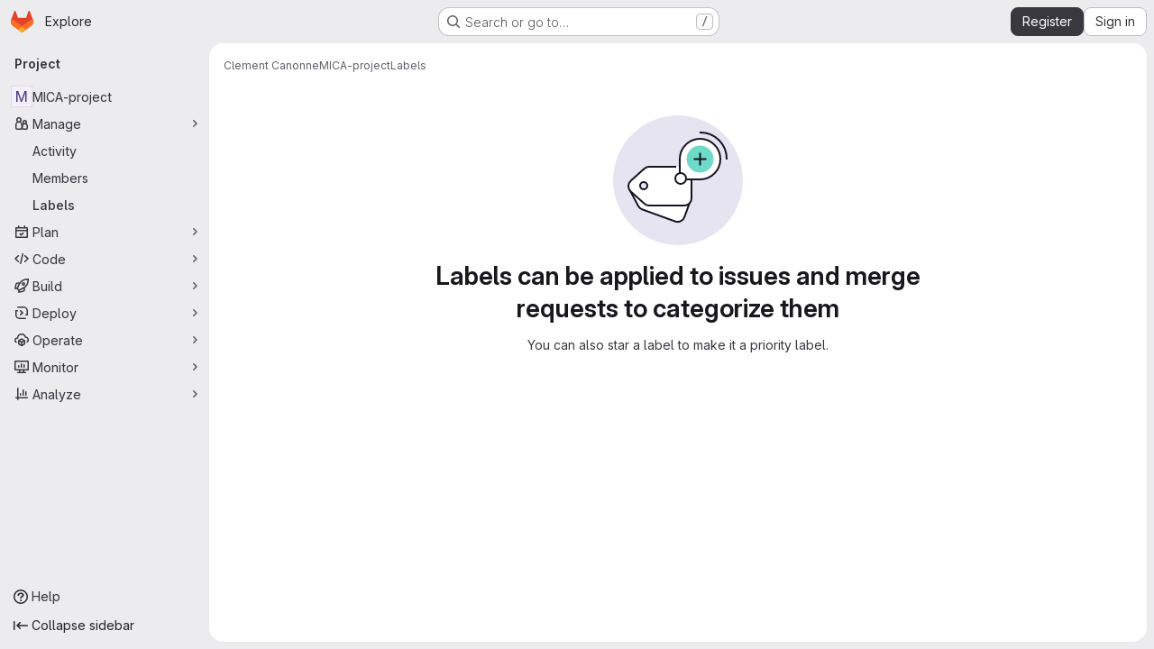

--- FILE ---
content_type: text/javascript; charset=utf-8
request_url: https://forge-2.ircam.fr/assets/webpack/commons-pages.admin.labels.edit-pages.admin.labels.index-pages.groups.labels.edit-pages.groups.label-7a36961f.80aeef14.chunk.js
body_size: 40923
content:
(this.webpackJsonp=this.webpackJsonp||[]).push([["commons-pages.admin.labels.edit-pages.admin.labels.index-pages.groups.labels.edit-pages.groups.label-7a36961f","9a1d23f6","2fda0cdf"],{"2O3R":function(t,e,n){"use strict";
/**!
 * Sortable 1.10.2
 * @author	RubaXa   <trash@rubaxa.org>
 * @author	owenm    <owen23355@gmail.com>
 * @license MIT
 */
function o(t){return(o="function"==typeof Symbol&&"symbol"==typeof Symbol.iterator?function(t){return typeof t}:function(t){return t&&"function"==typeof Symbol&&t.constructor===Symbol&&t!==Symbol.prototype?"symbol":typeof t})(t)}function i(t,e,n){return e in t?Object.defineProperty(t,e,{value:n,enumerable:!0,configurable:!0,writable:!0}):t[e]=n,t}function r(){return(r=Object.assign||function(t){for(var e=1;e<arguments.length;e++){var n=arguments[e];for(var o in n)Object.prototype.hasOwnProperty.call(n,o)&&(t[o]=n[o])}return t}).apply(this,arguments)}function a(t){for(var e=1;e<arguments.length;e++){var n=null!=arguments[e]?arguments[e]:{},o=Object.keys(n);"function"==typeof Object.getOwnPropertySymbols&&(o=o.concat(Object.getOwnPropertySymbols(n).filter((function(t){return Object.getOwnPropertyDescriptor(n,t).enumerable})))),o.forEach((function(e){i(t,e,n[e])}))}return t}function s(t,e){if(null==t)return{};var n,o,i=function(t,e){if(null==t)return{};var n,o,i={},r=Object.keys(t);for(o=0;o<r.length;o++)n=r[o],e.indexOf(n)>=0||(i[n]=t[n]);return i}(t,e);if(Object.getOwnPropertySymbols){var r=Object.getOwnPropertySymbols(t);for(o=0;o<r.length;o++)n=r[o],e.indexOf(n)>=0||Object.prototype.propertyIsEnumerable.call(t,n)&&(i[n]=t[n])}return i}function l(t){return function(t){if(Array.isArray(t)){for(var e=0,n=new Array(t.length);e<t.length;e++)n[e]=t[e];return n}}(t)||function(t){if(Symbol.iterator in Object(t)||"[object Arguments]"===Object.prototype.toString.call(t))return Array.from(t)}(t)||function(){throw new TypeError("Invalid attempt to spread non-iterable instance")}()}n.r(e),n.d(e,"MultiDrag",(function(){return ye})),n.d(e,"Sortable",(function(){return qt})),n.d(e,"Swap",(function(){return le}));function c(t){if("undefined"!=typeof window&&window.navigator)return!!navigator.userAgent.match(t)}var u=c(/(?:Trident.*rv[ :]?11\.|msie|iemobile|Windows Phone)/i),d=c(/Edge/i),h=c(/firefox/i),f=c(/safari/i)&&!c(/chrome/i)&&!c(/android/i),p=c(/iP(ad|od|hone)/i),g=c(/chrome/i)&&c(/android/i),m={capture:!1,passive:!1};function b(t,e,n){t.addEventListener(e,n,!u&&m)}function v(t,e,n){t.removeEventListener(e,n,!u&&m)}function y(t,e){if(e){if(">"===e[0]&&(e=e.substring(1)),t)try{if(t.matches)return t.matches(e);if(t.msMatchesSelector)return t.msMatchesSelector(e);if(t.webkitMatchesSelector)return t.webkitMatchesSelector(e)}catch(t){return!1}return!1}}function w(t){return t.host&&t!==document&&t.host.nodeType?t.host:t.parentNode}function O(t,e,n,o){if(t){n=n||document;do{if(null!=e&&(">"===e[0]?t.parentNode===n&&y(t,e):y(t,e))||o&&t===n)return t;if(t===n)break}while(t=w(t))}return null}var S,x=/\s+/g;function T(t,e,n){if(t&&e)if(t.classList)t.classList[n?"add":"remove"](e);else{var o=(" "+t.className+" ").replace(x," ").replace(" "+e+" "," ");t.className=(o+(n?" "+e:"")).replace(x," ")}}function j(t,e,n){var o=t&&t.style;if(o){if(void 0===n)return document.defaultView&&document.defaultView.getComputedStyle?n=document.defaultView.getComputedStyle(t,""):t.currentStyle&&(n=t.currentStyle),void 0===e?n:n[e];e in o||-1!==e.indexOf("webkit")||(e="-webkit-"+e),o[e]=n+("string"==typeof n?"":"px")}}function D(t,e){var n="";if("string"==typeof t)n=t;else do{var o=j(t,"transform");o&&"none"!==o&&(n=o+" "+n)}while(!e&&(t=t.parentNode));var i=window.DOMMatrix||window.WebKitCSSMatrix||window.CSSMatrix||window.MSCSSMatrix;return i&&new i(n)}function C(t,e,n){if(t){var o=t.getElementsByTagName(e),i=0,r=o.length;if(n)for(;i<r;i++)n(o[i],i);return o}return[]}function E(){var t=document.scrollingElement;return t||document.documentElement}function _(t,e,n,o,i){if(t.getBoundingClientRect||t===window){var r,a,s,l,c,d,h;if(t!==window&&t!==E()?(a=(r=t.getBoundingClientRect()).top,s=r.left,l=r.bottom,c=r.right,d=r.height,h=r.width):(a=0,s=0,l=window.innerHeight,c=window.innerWidth,d=window.innerHeight,h=window.innerWidth),(e||n)&&t!==window&&(i=i||t.parentNode,!u))do{if(i&&i.getBoundingClientRect&&("none"!==j(i,"transform")||n&&"static"!==j(i,"position"))){var f=i.getBoundingClientRect();a-=f.top+parseInt(j(i,"border-top-width")),s-=f.left+parseInt(j(i,"border-left-width")),l=a+r.height,c=s+r.width;break}}while(i=i.parentNode);if(o&&t!==window){var p=D(i||t),g=p&&p.a,m=p&&p.d;p&&(l=(a/=m)+(d/=m),c=(s/=g)+(h/=g))}return{top:a,left:s,bottom:l,right:c,width:h,height:d}}}function A(t,e,n){for(var o=L(t,!0),i=_(t)[e];o;){var r=_(o)[n];if(!("top"===n||"left"===n?i>=r:i<=r))return o;if(o===E())break;o=L(o,!1)}return!1}function k(t,e,n){for(var o=0,i=0,r=t.children;i<r.length;){if("none"!==r[i].style.display&&r[i]!==qt.ghost&&r[i]!==qt.dragged&&O(r[i],n.draggable,t,!1)){if(o===e)return r[i];o++}i++}return null}function N(t,e){for(var n=t.lastElementChild;n&&(n===qt.ghost||"none"===j(n,"display")||e&&!y(n,e));)n=n.previousElementSibling;return n||null}function P(t,e){var n=0;if(!t||!t.parentNode)return-1;for(;t=t.previousElementSibling;)"TEMPLATE"===t.nodeName.toUpperCase()||t===qt.clone||e&&!y(t,e)||n++;return n}function $(t){var e=0,n=0,o=E();if(t)do{var i=D(t),r=i.a,a=i.d;e+=t.scrollLeft*r,n+=t.scrollTop*a}while(t!==o&&(t=t.parentNode));return[e,n]}function L(t,e){if(!t||!t.getBoundingClientRect)return E();var n=t,o=!1;do{if(n.clientWidth<n.scrollWidth||n.clientHeight<n.scrollHeight){var i=j(n);if(n.clientWidth<n.scrollWidth&&("auto"==i.overflowX||"scroll"==i.overflowX)||n.clientHeight<n.scrollHeight&&("auto"==i.overflowY||"scroll"==i.overflowY)){if(!n.getBoundingClientRect||n===document.body)return E();if(o||e)return n;o=!0}}}while(n=n.parentNode);return E()}function I(t,e){return Math.round(t.top)===Math.round(e.top)&&Math.round(t.left)===Math.round(e.left)&&Math.round(t.height)===Math.round(e.height)&&Math.round(t.width)===Math.round(e.width)}function B(t,e){return function(){if(!S){var n=arguments,o=this;1===n.length?t.call(o,n[0]):t.apply(o,n),S=setTimeout((function(){S=void 0}),e)}}}function M(t,e,n){t.scrollLeft+=e,t.scrollTop+=n}function R(t){var e=window.Polymer,n=window.jQuery||window.Zepto;return e&&e.dom?e.dom(t).cloneNode(!0):n?n(t).clone(!0)[0]:t.cloneNode(!0)}function q(t,e){j(t,"position","absolute"),j(t,"top",e.top),j(t,"left",e.left),j(t,"width",e.width),j(t,"height",e.height)}function H(t){j(t,"position",""),j(t,"top",""),j(t,"left",""),j(t,"width",""),j(t,"height","")}var F="Sortable"+(new Date).getTime();function z(){var t,e=[];return{captureAnimationState:function(){(e=[],this.options.animation)&&[].slice.call(this.el.children).forEach((function(t){if("none"!==j(t,"display")&&t!==qt.ghost){e.push({target:t,rect:_(t)});var n=a({},e[e.length-1].rect);if(t.thisAnimationDuration){var o=D(t,!0);o&&(n.top-=o.f,n.left-=o.e)}t.fromRect=n}}))},addAnimationState:function(t){e.push(t)},removeAnimationState:function(t){e.splice(function(t,e){for(var n in t)if(t.hasOwnProperty(n))for(var o in e)if(e.hasOwnProperty(o)&&e[o]===t[n][o])return Number(n);return-1}(e,{target:t}),1)},animateAll:function(n){var o=this;if(!this.options.animation)return clearTimeout(t),void("function"==typeof n&&n());var i=!1,r=0;e.forEach((function(t){var e=0,n=t.target,a=n.fromRect,s=_(n),l=n.prevFromRect,c=n.prevToRect,u=t.rect,d=D(n,!0);d&&(s.top-=d.f,s.left-=d.e),n.toRect=s,n.thisAnimationDuration&&I(l,s)&&!I(a,s)&&(u.top-s.top)/(u.left-s.left)==(a.top-s.top)/(a.left-s.left)&&(e=function(t,e,n,o){return Math.sqrt(Math.pow(e.top-t.top,2)+Math.pow(e.left-t.left,2))/Math.sqrt(Math.pow(e.top-n.top,2)+Math.pow(e.left-n.left,2))*o.animation}(u,l,c,o.options)),I(s,a)||(n.prevFromRect=a,n.prevToRect=s,e||(e=o.options.animation),o.animate(n,u,s,e)),e&&(i=!0,r=Math.max(r,e),clearTimeout(n.animationResetTimer),n.animationResetTimer=setTimeout((function(){n.animationTime=0,n.prevFromRect=null,n.fromRect=null,n.prevToRect=null,n.thisAnimationDuration=null}),e),n.thisAnimationDuration=e)})),clearTimeout(t),i?t=setTimeout((function(){"function"==typeof n&&n()}),r):"function"==typeof n&&n(),e=[]},animate:function(t,e,n,o){if(o){j(t,"transition",""),j(t,"transform","");var i=D(this.el),r=i&&i.a,a=i&&i.d,s=(e.left-n.left)/(r||1),l=(e.top-n.top)/(a||1);t.animatingX=!!s,t.animatingY=!!l,j(t,"transform","translate3d("+s+"px,"+l+"px,0)"),function(t){t.offsetWidth}(t),j(t,"transition","transform "+o+"ms"+(this.options.easing?" "+this.options.easing:"")),j(t,"transform","translate3d(0,0,0)"),"number"==typeof t.animated&&clearTimeout(t.animated),t.animated=setTimeout((function(){j(t,"transition",""),j(t,"transform",""),t.animated=!1,t.animatingX=!1,t.animatingY=!1}),o)}}}}var W=[],G={initializeByDefault:!0},V={mount:function(t){for(var e in G)G.hasOwnProperty(e)&&!(e in t)&&(t[e]=G[e]);W.push(t)},pluginEvent:function(t,e,n){var o=this;this.eventCanceled=!1,n.cancel=function(){o.eventCanceled=!0};var i=t+"Global";W.forEach((function(o){e[o.pluginName]&&(e[o.pluginName][i]&&e[o.pluginName][i](a({sortable:e},n)),e.options[o.pluginName]&&e[o.pluginName][t]&&e[o.pluginName][t](a({sortable:e},n)))}))},initializePlugins:function(t,e,n,o){for(var i in W.forEach((function(o){var i=o.pluginName;if(t.options[i]||o.initializeByDefault){var a=new o(t,e,t.options);a.sortable=t,a.options=t.options,t[i]=a,r(n,a.defaults)}})),t.options)if(t.options.hasOwnProperty(i)){var a=this.modifyOption(t,i,t.options[i]);void 0!==a&&(t.options[i]=a)}},getEventProperties:function(t,e){var n={};return W.forEach((function(o){"function"==typeof o.eventProperties&&r(n,o.eventProperties.call(e[o.pluginName],t))})),n},modifyOption:function(t,e,n){var o;return W.forEach((function(i){t[i.pluginName]&&i.optionListeners&&"function"==typeof i.optionListeners[e]&&(o=i.optionListeners[e].call(t[i.pluginName],n))})),o}};function U(t){var e=t.sortable,n=t.rootEl,o=t.name,i=t.targetEl,r=t.cloneEl,s=t.toEl,l=t.fromEl,c=t.oldIndex,h=t.newIndex,f=t.oldDraggableIndex,p=t.newDraggableIndex,g=t.originalEvent,m=t.putSortable,b=t.extraEventProperties;if(e=e||n&&n[F]){var v,y=e.options,w="on"+o.charAt(0).toUpperCase()+o.substr(1);!window.CustomEvent||u||d?(v=document.createEvent("Event")).initEvent(o,!0,!0):v=new CustomEvent(o,{bubbles:!0,cancelable:!0}),v.to=s||n,v.from=l||n,v.item=i||n,v.clone=r,v.oldIndex=c,v.newIndex=h,v.oldDraggableIndex=f,v.newDraggableIndex=p,v.originalEvent=g,v.pullMode=m?m.lastPutMode:void 0;var O=a({},b,V.getEventProperties(o,e));for(var S in O)v[S]=O[S];n&&n.dispatchEvent(v),y[w]&&y[w].call(e,v)}}var Y=function(t,e){var n=arguments.length>2&&void 0!==arguments[2]?arguments[2]:{},o=n.evt,i=s(n,["evt"]);V.pluginEvent.bind(qt)(t,e,a({dragEl:K,parentEl:Q,ghostEl:Z,rootEl:J,nextEl:tt,lastDownEl:et,cloneEl:nt,cloneHidden:ot,dragStarted:mt,putSortable:ct,activeSortable:qt.active,originalEvent:o,oldIndex:it,oldDraggableIndex:at,newIndex:rt,newDraggableIndex:st,hideGhostForTarget:It,unhideGhostForTarget:Bt,cloneNowHidden:function(){ot=!0},cloneNowShown:function(){ot=!1},dispatchSortableEvent:function(t){X({sortable:e,name:t,originalEvent:o})}},i))};function X(t){U(a({putSortable:ct,cloneEl:nt,targetEl:K,rootEl:J,oldIndex:it,oldDraggableIndex:at,newIndex:rt,newDraggableIndex:st},t))}var K,Q,Z,J,tt,et,nt,ot,it,rt,at,st,lt,ct,ut,dt,ht,ft,pt,gt,mt,bt,vt,yt,wt,Ot=!1,St=!1,xt=[],Tt=!1,jt=!1,Dt=[],Ct=!1,Et=[],_t="undefined"!=typeof document,At=p,kt=d||u?"cssFloat":"float",Nt=_t&&!g&&!p&&"draggable"in document.createElement("div"),Pt=function(){if(_t){if(u)return!1;var t=document.createElement("x");return t.style.cssText="pointer-events:auto","auto"===t.style.pointerEvents}}(),$t=function(t,e){var n=j(t),o=parseInt(n.width)-parseInt(n.paddingLeft)-parseInt(n.paddingRight)-parseInt(n.borderLeftWidth)-parseInt(n.borderRightWidth),i=k(t,0,e),r=k(t,1,e),a=i&&j(i),s=r&&j(r),l=a&&parseInt(a.marginLeft)+parseInt(a.marginRight)+_(i).width,c=s&&parseInt(s.marginLeft)+parseInt(s.marginRight)+_(r).width;if("flex"===n.display)return"column"===n.flexDirection||"column-reverse"===n.flexDirection?"vertical":"horizontal";if("grid"===n.display)return n.gridTemplateColumns.split(" ").length<=1?"vertical":"horizontal";if(i&&a.float&&"none"!==a.float){var u="left"===a.float?"left":"right";return!r||"both"!==s.clear&&s.clear!==u?"horizontal":"vertical"}return i&&("block"===a.display||"flex"===a.display||"table"===a.display||"grid"===a.display||l>=o&&"none"===n[kt]||r&&"none"===n[kt]&&l+c>o)?"vertical":"horizontal"},Lt=function(t){function e(t,n){return function(o,i,r,a){var s=o.options.group.name&&i.options.group.name&&o.options.group.name===i.options.group.name;if(null==t&&(n||s))return!0;if(null==t||!1===t)return!1;if(n&&"clone"===t)return t;if("function"==typeof t)return e(t(o,i,r,a),n)(o,i,r,a);var l=(n?o:i).options.group.name;return!0===t||"string"==typeof t&&t===l||t.join&&t.indexOf(l)>-1}}var n={},i=t.group;i&&"object"==o(i)||(i={name:i}),n.name=i.name,n.checkPull=e(i.pull,!0),n.checkPut=e(i.put),n.revertClone=i.revertClone,t.group=n},It=function(){!Pt&&Z&&j(Z,"display","none")},Bt=function(){!Pt&&Z&&j(Z,"display","")};_t&&document.addEventListener("click",(function(t){if(St)return t.preventDefault(),t.stopPropagation&&t.stopPropagation(),t.stopImmediatePropagation&&t.stopImmediatePropagation(),St=!1,!1}),!0);var Mt=function(t){if(K){t=t.touches?t.touches[0]:t;var e=(i=t.clientX,r=t.clientY,xt.some((function(t){if(!N(t)){var e=_(t),n=t[F].options.emptyInsertThreshold,o=i>=e.left-n&&i<=e.right+n,s=r>=e.top-n&&r<=e.bottom+n;return n&&o&&s?a=t:void 0}})),a);if(e){var n={};for(var o in t)t.hasOwnProperty(o)&&(n[o]=t[o]);n.target=n.rootEl=e,n.preventDefault=void 0,n.stopPropagation=void 0,e[F]._onDragOver(n)}}var i,r,a},Rt=function(t){K&&K.parentNode[F]._isOutsideThisEl(t.target)};function qt(t,e){if(!t||!t.nodeType||1!==t.nodeType)throw"Sortable: `el` must be an HTMLElement, not ".concat({}.toString.call(t));this.el=t,this.options=e=r({},e),t[F]=this;var n={group:null,sort:!0,disabled:!1,store:null,handle:null,draggable:/^[uo]l$/i.test(t.nodeName)?">li":">*",swapThreshold:1,invertSwap:!1,invertedSwapThreshold:null,removeCloneOnHide:!0,direction:function(){return $t(t,this.options)},ghostClass:"sortable-ghost",chosenClass:"sortable-chosen",dragClass:"sortable-drag",ignore:"a, img",filter:null,preventOnFilter:!0,animation:0,easing:null,setData:function(t,e){t.setData("Text",e.textContent)},dropBubble:!1,dragoverBubble:!1,dataIdAttr:"data-id",delay:0,delayOnTouchOnly:!1,touchStartThreshold:(Number.parseInt?Number:window).parseInt(window.devicePixelRatio,10)||1,forceFallback:!1,fallbackClass:"sortable-fallback",fallbackOnBody:!1,fallbackTolerance:0,fallbackOffset:{x:0,y:0},supportPointer:!1!==qt.supportPointer&&"PointerEvent"in window,emptyInsertThreshold:5};for(var o in V.initializePlugins(this,t,n),n)!(o in e)&&(e[o]=n[o]);for(var i in Lt(e),this)"_"===i.charAt(0)&&"function"==typeof this[i]&&(this[i]=this[i].bind(this));this.nativeDraggable=!e.forceFallback&&Nt,this.nativeDraggable&&(this.options.touchStartThreshold=1),e.supportPointer?b(t,"pointerdown",this._onTapStart):(b(t,"mousedown",this._onTapStart),b(t,"touchstart",this._onTapStart)),this.nativeDraggable&&(b(t,"dragover",this),b(t,"dragenter",this)),xt.push(this.el),e.store&&e.store.get&&this.sort(e.store.get(this)||[]),r(this,z())}function Ht(t,e,n,o,i,r,a,s){var l,c,h=t[F],f=h.options.onMove;return!window.CustomEvent||u||d?(l=document.createEvent("Event")).initEvent("move",!0,!0):l=new CustomEvent("move",{bubbles:!0,cancelable:!0}),l.to=e,l.from=t,l.dragged=n,l.draggedRect=o,l.related=i||e,l.relatedRect=r||_(e),l.willInsertAfter=s,l.originalEvent=a,t.dispatchEvent(l),f&&(c=f.call(h,l,a)),c}function Ft(t){t.draggable=!1}function zt(){Ct=!1}function Wt(t){for(var e=t.tagName+t.className+t.src+t.href+t.textContent,n=e.length,o=0;n--;)o+=e.charCodeAt(n);return o.toString(36)}function Gt(t){return setTimeout(t,0)}function Vt(t){return clearTimeout(t)}qt.prototype={constructor:qt,_isOutsideThisEl:function(t){this.el.contains(t)||t===this.el||(bt=null)},_getDirection:function(t,e){return"function"==typeof this.options.direction?this.options.direction.call(this,t,e,K):this.options.direction},_onTapStart:function(t){if(t.cancelable){var e=this,n=this.el,o=this.options,i=o.preventOnFilter,r=t.type,a=t.touches&&t.touches[0]||t.pointerType&&"touch"===t.pointerType&&t,s=(a||t).target,l=t.target.shadowRoot&&(t.path&&t.path[0]||t.composedPath&&t.composedPath()[0])||s,c=o.filter;if(function(t){Et.length=0;var e=t.getElementsByTagName("input"),n=e.length;for(;n--;){var o=e[n];o.checked&&Et.push(o)}}(n),!K&&!(/mousedown|pointerdown/.test(r)&&0!==t.button||o.disabled||l.isContentEditable||(s=O(s,o.draggable,n,!1))&&s.animated||et===s)){if(it=P(s),at=P(s,o.draggable),"function"==typeof c){if(c.call(this,t,s,this))return X({sortable:e,rootEl:l,name:"filter",targetEl:s,toEl:n,fromEl:n}),Y("filter",e,{evt:t}),void(i&&t.cancelable&&t.preventDefault())}else if(c&&(c=c.split(",").some((function(o){if(o=O(l,o.trim(),n,!1))return X({sortable:e,rootEl:o,name:"filter",targetEl:s,fromEl:n,toEl:n}),Y("filter",e,{evt:t}),!0}))))return void(i&&t.cancelable&&t.preventDefault());o.handle&&!O(l,o.handle,n,!1)||this._prepareDragStart(t,a,s)}}},_prepareDragStart:function(t,e,n){var o,i=this,r=i.el,a=i.options,s=r.ownerDocument;if(n&&!K&&n.parentNode===r){var l=_(n);if(J=r,Q=(K=n).parentNode,tt=K.nextSibling,et=n,lt=a.group,qt.dragged=K,ut={target:K,clientX:(e||t).clientX,clientY:(e||t).clientY},pt=ut.clientX-l.left,gt=ut.clientY-l.top,this._lastX=(e||t).clientX,this._lastY=(e||t).clientY,K.style["will-change"]="all",o=function(){Y("delayEnded",i,{evt:t}),qt.eventCanceled?i._onDrop():(i._disableDelayedDragEvents(),!h&&i.nativeDraggable&&(K.draggable=!0),i._triggerDragStart(t,e),X({sortable:i,name:"choose",originalEvent:t}),T(K,a.chosenClass,!0))},a.ignore.split(",").forEach((function(t){C(K,t.trim(),Ft)})),b(s,"dragover",Mt),b(s,"mousemove",Mt),b(s,"touchmove",Mt),b(s,"mouseup",i._onDrop),b(s,"touchend",i._onDrop),b(s,"touchcancel",i._onDrop),h&&this.nativeDraggable&&(this.options.touchStartThreshold=4,K.draggable=!0),Y("delayStart",this,{evt:t}),!a.delay||a.delayOnTouchOnly&&!e||this.nativeDraggable&&(d||u))o();else{if(qt.eventCanceled)return void this._onDrop();b(s,"mouseup",i._disableDelayedDrag),b(s,"touchend",i._disableDelayedDrag),b(s,"touchcancel",i._disableDelayedDrag),b(s,"mousemove",i._delayedDragTouchMoveHandler),b(s,"touchmove",i._delayedDragTouchMoveHandler),a.supportPointer&&b(s,"pointermove",i._delayedDragTouchMoveHandler),i._dragStartTimer=setTimeout(o,a.delay)}}},_delayedDragTouchMoveHandler:function(t){var e=t.touches?t.touches[0]:t;Math.max(Math.abs(e.clientX-this._lastX),Math.abs(e.clientY-this._lastY))>=Math.floor(this.options.touchStartThreshold/(this.nativeDraggable&&window.devicePixelRatio||1))&&this._disableDelayedDrag()},_disableDelayedDrag:function(){K&&Ft(K),clearTimeout(this._dragStartTimer),this._disableDelayedDragEvents()},_disableDelayedDragEvents:function(){var t=this.el.ownerDocument;v(t,"mouseup",this._disableDelayedDrag),v(t,"touchend",this._disableDelayedDrag),v(t,"touchcancel",this._disableDelayedDrag),v(t,"mousemove",this._delayedDragTouchMoveHandler),v(t,"touchmove",this._delayedDragTouchMoveHandler),v(t,"pointermove",this._delayedDragTouchMoveHandler)},_triggerDragStart:function(t,e){e=e||"touch"==t.pointerType&&t,!this.nativeDraggable||e?this.options.supportPointer?b(document,"pointermove",this._onTouchMove):b(document,e?"touchmove":"mousemove",this._onTouchMove):(b(K,"dragend",this),b(J,"dragstart",this._onDragStart));try{document.selection?Gt((function(){document.selection.empty()})):window.getSelection().removeAllRanges()}catch(t){}},_dragStarted:function(t,e){if(Ot=!1,J&&K){Y("dragStarted",this,{evt:e}),this.nativeDraggable&&b(document,"dragover",Rt);var n=this.options;!t&&T(K,n.dragClass,!1),T(K,n.ghostClass,!0),qt.active=this,t&&this._appendGhost(),X({sortable:this,name:"start",originalEvent:e})}else this._nulling()},_emulateDragOver:function(){if(dt){this._lastX=dt.clientX,this._lastY=dt.clientY,It();for(var t=document.elementFromPoint(dt.clientX,dt.clientY),e=t;t&&t.shadowRoot&&(t=t.shadowRoot.elementFromPoint(dt.clientX,dt.clientY))!==e;)e=t;if(K.parentNode[F]._isOutsideThisEl(t),e)do{if(e[F]){if(e[F]._onDragOver({clientX:dt.clientX,clientY:dt.clientY,target:t,rootEl:e})&&!this.options.dragoverBubble)break}t=e}while(e=e.parentNode);Bt()}},_onTouchMove:function(t){if(ut){var e=this.options,n=e.fallbackTolerance,o=e.fallbackOffset,i=t.touches?t.touches[0]:t,r=Z&&D(Z,!0),a=Z&&r&&r.a,s=Z&&r&&r.d,l=At&&wt&&$(wt),c=(i.clientX-ut.clientX+o.x)/(a||1)+(l?l[0]-Dt[0]:0)/(a||1),u=(i.clientY-ut.clientY+o.y)/(s||1)+(l?l[1]-Dt[1]:0)/(s||1);if(!qt.active&&!Ot){if(n&&Math.max(Math.abs(i.clientX-this._lastX),Math.abs(i.clientY-this._lastY))<n)return;this._onDragStart(t,!0)}if(Z){r?(r.e+=c-(ht||0),r.f+=u-(ft||0)):r={a:1,b:0,c:0,d:1,e:c,f:u};var d="matrix(".concat(r.a,",").concat(r.b,",").concat(r.c,",").concat(r.d,",").concat(r.e,",").concat(r.f,")");j(Z,"webkitTransform",d),j(Z,"mozTransform",d),j(Z,"msTransform",d),j(Z,"transform",d),ht=c,ft=u,dt=i}t.cancelable&&t.preventDefault()}},_appendGhost:function(){if(!Z){var t=this.options.fallbackOnBody?document.body:J,e=_(K,!0,At,!0,t),n=this.options;if(At){for(wt=t;"static"===j(wt,"position")&&"none"===j(wt,"transform")&&wt!==document;)wt=wt.parentNode;wt!==document.body&&wt!==document.documentElement?(wt===document&&(wt=E()),e.top+=wt.scrollTop,e.left+=wt.scrollLeft):wt=E(),Dt=$(wt)}T(Z=K.cloneNode(!0),n.ghostClass,!1),T(Z,n.fallbackClass,!0),T(Z,n.dragClass,!0),j(Z,"transition",""),j(Z,"transform",""),j(Z,"box-sizing","border-box"),j(Z,"margin",0),j(Z,"top",e.top),j(Z,"left",e.left),j(Z,"width",e.width),j(Z,"height",e.height),j(Z,"opacity","0.8"),j(Z,"position",At?"absolute":"fixed"),j(Z,"zIndex","100000"),j(Z,"pointerEvents","none"),qt.ghost=Z,t.appendChild(Z),j(Z,"transform-origin",pt/parseInt(Z.style.width)*100+"% "+gt/parseInt(Z.style.height)*100+"%")}},_onDragStart:function(t,e){var n=this,o=t.dataTransfer,i=n.options;Y("dragStart",this,{evt:t}),qt.eventCanceled?this._onDrop():(Y("setupClone",this),qt.eventCanceled||((nt=R(K)).draggable=!1,nt.style["will-change"]="",this._hideClone(),T(nt,this.options.chosenClass,!1),qt.clone=nt),n.cloneId=Gt((function(){Y("clone",n),qt.eventCanceled||(n.options.removeCloneOnHide||J.insertBefore(nt,K),n._hideClone(),X({sortable:n,name:"clone"}))})),!e&&T(K,i.dragClass,!0),e?(St=!0,n._loopId=setInterval(n._emulateDragOver,50)):(v(document,"mouseup",n._onDrop),v(document,"touchend",n._onDrop),v(document,"touchcancel",n._onDrop),o&&(o.effectAllowed="move",i.setData&&i.setData.call(n,o,K)),b(document,"drop",n),j(K,"transform","translateZ(0)")),Ot=!0,n._dragStartId=Gt(n._dragStarted.bind(n,e,t)),b(document,"selectstart",n),mt=!0,f&&j(document.body,"user-select","none"))},_onDragOver:function(t){var e,n,o,i,r=this.el,s=t.target,l=this.options,c=l.group,u=qt.active,d=lt===c,h=l.sort,f=ct||u,p=this,g=!1;if(!Ct){if(void 0!==t.preventDefault&&t.cancelable&&t.preventDefault(),s=O(s,l.draggable,r,!0),I("dragOver"),qt.eventCanceled)return g;if(K.contains(t.target)||s.animated&&s.animatingX&&s.animatingY||p._ignoreWhileAnimating===s)return R(!1);if(St=!1,u&&!l.disabled&&(d?h||(o=!J.contains(K)):ct===this||(this.lastPutMode=lt.checkPull(this,u,K,t))&&c.checkPut(this,u,K,t))){if(i="vertical"===this._getDirection(t,s),e=_(K),I("dragOverValid"),qt.eventCanceled)return g;if(o)return Q=J,B(),this._hideClone(),I("revert"),qt.eventCanceled||(tt?J.insertBefore(K,tt):J.appendChild(K)),R(!0);var m=N(r,l.draggable);if(!m||function(t,e,n){var o=_(N(n.el,n.options.draggable));return e?t.clientX>o.right+10||t.clientX<=o.right&&t.clientY>o.bottom&&t.clientX>=o.left:t.clientX>o.right&&t.clientY>o.top||t.clientX<=o.right&&t.clientY>o.bottom+10}(t,i,this)&&!m.animated){if(m===K)return R(!1);if(m&&r===t.target&&(s=m),s&&(n=_(s)),!1!==Ht(J,r,K,e,s,n,t,!!s))return B(),r.appendChild(K),Q=r,q(),R(!0)}else if(s.parentNode===r){n=_(s);var b,v,y,w=K.parentNode!==r,S=!function(t,e,n){var o=n?t.left:t.top,i=n?t.right:t.bottom,r=n?t.width:t.height,a=n?e.left:e.top,s=n?e.right:e.bottom,l=n?e.width:e.height;return o===a||i===s||o+r/2===a+l/2}(K.animated&&K.toRect||e,s.animated&&s.toRect||n,i),x=i?"top":"left",D=A(s,"top","top")||A(K,"top","top"),C=D?D.scrollTop:void 0;if(bt!==s&&(v=n[x],Tt=!1,jt=!S&&l.invertSwap||w),0!==(b=function(t,e,n,o,i,r,a,s){var l=o?t.clientY:t.clientX,c=o?n.height:n.width,u=o?n.top:n.left,d=o?n.bottom:n.right,h=!1;if(!a)if(s&&yt<c*i){if(!Tt&&(1===vt?l>u+c*r/2:l<d-c*r/2)&&(Tt=!0),Tt)h=!0;else if(1===vt?l<u+yt:l>d-yt)return-vt}else if(l>u+c*(1-i)/2&&l<d-c*(1-i)/2)return function(t){return P(K)<P(t)?1:-1}(e);if((h=h||a)&&(l<u+c*r/2||l>d-c*r/2))return l>u+c/2?1:-1;return 0}(t,s,n,i,S?1:l.swapThreshold,null==l.invertedSwapThreshold?l.swapThreshold:l.invertedSwapThreshold,jt,bt===s))){var E=P(K);do{E-=b,y=Q.children[E]}while(y&&("none"===j(y,"display")||y===Z))}if(0===b||y===s)return R(!1);bt=s,vt=b;var k=s.nextElementSibling,$=!1,L=Ht(J,r,K,e,s,n,t,$=1===b);if(!1!==L)return 1!==L&&-1!==L||($=1===L),Ct=!0,setTimeout(zt,30),B(),$&&!k?r.appendChild(K):s.parentNode.insertBefore(K,$?k:s),D&&M(D,0,C-D.scrollTop),Q=K.parentNode,void 0===v||jt||(yt=Math.abs(v-_(s)[x])),q(),R(!0)}if(r.contains(K))return R(!1)}return!1}function I(l,c){Y(l,p,a({evt:t,isOwner:d,axis:i?"vertical":"horizontal",revert:o,dragRect:e,targetRect:n,canSort:h,fromSortable:f,target:s,completed:R,onMove:function(n,o){return Ht(J,r,K,e,n,_(n),t,o)},changed:q},c))}function B(){I("dragOverAnimationCapture"),p.captureAnimationState(),p!==f&&f.captureAnimationState()}function R(e){return I("dragOverCompleted",{insertion:e}),e&&(d?u._hideClone():u._showClone(p),p!==f&&(T(K,ct?ct.options.ghostClass:u.options.ghostClass,!1),T(K,l.ghostClass,!0)),ct!==p&&p!==qt.active?ct=p:p===qt.active&&ct&&(ct=null),f===p&&(p._ignoreWhileAnimating=s),p.animateAll((function(){I("dragOverAnimationComplete"),p._ignoreWhileAnimating=null})),p!==f&&(f.animateAll(),f._ignoreWhileAnimating=null)),(s===K&&!K.animated||s===r&&!s.animated)&&(bt=null),l.dragoverBubble||t.rootEl||s===document||(K.parentNode[F]._isOutsideThisEl(t.target),!e&&Mt(t)),!l.dragoverBubble&&t.stopPropagation&&t.stopPropagation(),g=!0}function q(){rt=P(K),st=P(K,l.draggable),X({sortable:p,name:"change",toEl:r,newIndex:rt,newDraggableIndex:st,originalEvent:t})}},_ignoreWhileAnimating:null,_offMoveEvents:function(){v(document,"mousemove",this._onTouchMove),v(document,"touchmove",this._onTouchMove),v(document,"pointermove",this._onTouchMove),v(document,"dragover",Mt),v(document,"mousemove",Mt),v(document,"touchmove",Mt)},_offUpEvents:function(){var t=this.el.ownerDocument;v(t,"mouseup",this._onDrop),v(t,"touchend",this._onDrop),v(t,"pointerup",this._onDrop),v(t,"touchcancel",this._onDrop),v(document,"selectstart",this)},_onDrop:function(t){var e=this.el,n=this.options;rt=P(K),st=P(K,n.draggable),Y("drop",this,{evt:t}),Q=K&&K.parentNode,rt=P(K),st=P(K,n.draggable),qt.eventCanceled||(Ot=!1,jt=!1,Tt=!1,clearInterval(this._loopId),clearTimeout(this._dragStartTimer),Vt(this.cloneId),Vt(this._dragStartId),this.nativeDraggable&&(v(document,"drop",this),v(e,"dragstart",this._onDragStart)),this._offMoveEvents(),this._offUpEvents(),f&&j(document.body,"user-select",""),j(K,"transform",""),t&&(mt&&(t.cancelable&&t.preventDefault(),!n.dropBubble&&t.stopPropagation()),Z&&Z.parentNode&&Z.parentNode.removeChild(Z),(J===Q||ct&&"clone"!==ct.lastPutMode)&&nt&&nt.parentNode&&nt.parentNode.removeChild(nt),K&&(this.nativeDraggable&&v(K,"dragend",this),Ft(K),K.style["will-change"]="",mt&&!Ot&&T(K,ct?ct.options.ghostClass:this.options.ghostClass,!1),T(K,this.options.chosenClass,!1),X({sortable:this,name:"unchoose",toEl:Q,newIndex:null,newDraggableIndex:null,originalEvent:t}),J!==Q?(rt>=0&&(X({rootEl:Q,name:"add",toEl:Q,fromEl:J,originalEvent:t}),X({sortable:this,name:"remove",toEl:Q,originalEvent:t}),X({rootEl:Q,name:"sort",toEl:Q,fromEl:J,originalEvent:t}),X({sortable:this,name:"sort",toEl:Q,originalEvent:t})),ct&&ct.save()):rt!==it&&rt>=0&&(X({sortable:this,name:"update",toEl:Q,originalEvent:t}),X({sortable:this,name:"sort",toEl:Q,originalEvent:t})),qt.active&&(null!=rt&&-1!==rt||(rt=it,st=at),X({sortable:this,name:"end",toEl:Q,originalEvent:t}),this.save())))),this._nulling()},_nulling:function(){Y("nulling",this),J=K=Q=Z=tt=nt=et=ot=ut=dt=mt=rt=st=it=at=bt=vt=ct=lt=qt.dragged=qt.ghost=qt.clone=qt.active=null,Et.forEach((function(t){t.checked=!0})),Et.length=ht=ft=0},handleEvent:function(t){switch(t.type){case"drop":case"dragend":this._onDrop(t);break;case"dragenter":case"dragover":K&&(this._onDragOver(t),function(t){t.dataTransfer&&(t.dataTransfer.dropEffect="move");t.cancelable&&t.preventDefault()}(t));break;case"selectstart":t.preventDefault()}},toArray:function(){for(var t,e=[],n=this.el.children,o=0,i=n.length,r=this.options;o<i;o++)O(t=n[o],r.draggable,this.el,!1)&&e.push(t.getAttribute(r.dataIdAttr)||Wt(t));return e},sort:function(t){var e={},n=this.el;this.toArray().forEach((function(t,o){var i=n.children[o];O(i,this.options.draggable,n,!1)&&(e[t]=i)}),this),t.forEach((function(t){e[t]&&(n.removeChild(e[t]),n.appendChild(e[t]))}))},save:function(){var t=this.options.store;t&&t.set&&t.set(this)},closest:function(t,e){return O(t,e||this.options.draggable,this.el,!1)},option:function(t,e){var n=this.options;if(void 0===e)return n[t];var o=V.modifyOption(this,t,e);n[t]=void 0!==o?o:e,"group"===t&&Lt(n)},destroy:function(){Y("destroy",this);var t=this.el;t[F]=null,v(t,"mousedown",this._onTapStart),v(t,"touchstart",this._onTapStart),v(t,"pointerdown",this._onTapStart),this.nativeDraggable&&(v(t,"dragover",this),v(t,"dragenter",this)),Array.prototype.forEach.call(t.querySelectorAll("[draggable]"),(function(t){t.removeAttribute("draggable")})),this._onDrop(),this._disableDelayedDragEvents(),xt.splice(xt.indexOf(this.el),1),this.el=t=null},_hideClone:function(){if(!ot){if(Y("hideClone",this),qt.eventCanceled)return;j(nt,"display","none"),this.options.removeCloneOnHide&&nt.parentNode&&nt.parentNode.removeChild(nt),ot=!0}},_showClone:function(t){if("clone"===t.lastPutMode){if(ot){if(Y("showClone",this),qt.eventCanceled)return;J.contains(K)&&!this.options.group.revertClone?J.insertBefore(nt,K):tt?J.insertBefore(nt,tt):J.appendChild(nt),this.options.group.revertClone&&this.animate(K,nt),j(nt,"display",""),ot=!1}}else this._hideClone()}},_t&&b(document,"touchmove",(function(t){(qt.active||Ot)&&t.cancelable&&t.preventDefault()})),qt.utils={on:b,off:v,css:j,find:C,is:function(t,e){return!!O(t,e,t,!1)},extend:function(t,e){if(t&&e)for(var n in e)e.hasOwnProperty(n)&&(t[n]=e[n]);return t},throttle:B,closest:O,toggleClass:T,clone:R,index:P,nextTick:Gt,cancelNextTick:Vt,detectDirection:$t,getChild:k},qt.get=function(t){return t[F]},qt.mount=function(){for(var t=arguments.length,e=new Array(t),n=0;n<t;n++)e[n]=arguments[n];e[0].constructor===Array&&(e=e[0]),e.forEach((function(t){if(!t.prototype||!t.prototype.constructor)throw"Sortable: Mounted plugin must be a constructor function, not ".concat({}.toString.call(t));t.utils&&(qt.utils=a({},qt.utils,t.utils)),V.mount(t)}))},qt.create=function(t,e){return new qt(t,e)},qt.version="1.10.2";var Ut,Yt,Xt,Kt,Qt,Zt,Jt=[],te=!1;function ee(){Jt.forEach((function(t){clearInterval(t.pid)})),Jt=[]}function ne(){clearInterval(Zt)}var oe,ie=B((function(t,e,n,o){if(e.scroll){var i,r=(t.touches?t.touches[0]:t).clientX,a=(t.touches?t.touches[0]:t).clientY,s=e.scrollSensitivity,l=e.scrollSpeed,c=E(),u=!1;Yt!==n&&(Yt=n,ee(),Ut=e.scroll,i=e.scrollFn,!0===Ut&&(Ut=L(n,!0)));var d=0,h=Ut;do{var f=h,p=_(f),g=p.top,m=p.bottom,b=p.left,v=p.right,y=p.width,w=p.height,O=void 0,S=void 0,x=f.scrollWidth,T=f.scrollHeight,D=j(f),C=f.scrollLeft,A=f.scrollTop;f===c?(O=y<x&&("auto"===D.overflowX||"scroll"===D.overflowX||"visible"===D.overflowX),S=w<T&&("auto"===D.overflowY||"scroll"===D.overflowY||"visible"===D.overflowY)):(O=y<x&&("auto"===D.overflowX||"scroll"===D.overflowX),S=w<T&&("auto"===D.overflowY||"scroll"===D.overflowY));var k=O&&(Math.abs(v-r)<=s&&C+y<x)-(Math.abs(b-r)<=s&&!!C),N=S&&(Math.abs(m-a)<=s&&A+w<T)-(Math.abs(g-a)<=s&&!!A);if(!Jt[d])for(var P=0;P<=d;P++)Jt[P]||(Jt[P]={});Jt[d].vx==k&&Jt[d].vy==N&&Jt[d].el===f||(Jt[d].el=f,Jt[d].vx=k,Jt[d].vy=N,clearInterval(Jt[d].pid),0==k&&0==N||(u=!0,Jt[d].pid=setInterval(function(){o&&0===this.layer&&qt.active._onTouchMove(Qt);var e=Jt[this.layer].vy?Jt[this.layer].vy*l:0,n=Jt[this.layer].vx?Jt[this.layer].vx*l:0;"function"==typeof i&&"continue"!==i.call(qt.dragged.parentNode[F],n,e,t,Qt,Jt[this.layer].el)||M(Jt[this.layer].el,n,e)}.bind({layer:d}),24))),d++}while(e.bubbleScroll&&h!==c&&(h=L(h,!1)));te=u}}),30),re=function(t){var e=t.originalEvent,n=t.putSortable,o=t.dragEl,i=t.activeSortable,r=t.dispatchSortableEvent,a=t.hideGhostForTarget,s=t.unhideGhostForTarget;if(e){var l=n||i;a();var c=e.changedTouches&&e.changedTouches.length?e.changedTouches[0]:e,u=document.elementFromPoint(c.clientX,c.clientY);s(),l&&!l.el.contains(u)&&(r("spill"),this.onSpill({dragEl:o,putSortable:n}))}};function ae(){}function se(){}function le(){function t(){this.defaults={swapClass:"sortable-swap-highlight"}}return t.prototype={dragStart:function(t){var e=t.dragEl;oe=e},dragOverValid:function(t){var e=t.completed,n=t.target,o=t.onMove,i=t.activeSortable,r=t.changed,a=t.cancel;if(i.options.swap){var s=this.sortable.el,l=this.options;if(n&&n!==s){var c=oe;!1!==o(n)?(T(n,l.swapClass,!0),oe=n):oe=null,c&&c!==oe&&T(c,l.swapClass,!1)}r(),e(!0),a()}},drop:function(t){var e=t.activeSortable,n=t.putSortable,o=t.dragEl,i=n||this.sortable,r=this.options;oe&&T(oe,r.swapClass,!1),oe&&(r.swap||n&&n.options.swap)&&o!==oe&&(i.captureAnimationState(),i!==e&&e.captureAnimationState(),function(t,e){var n,o,i=t.parentNode,r=e.parentNode;if(!i||!r||i.isEqualNode(e)||r.isEqualNode(t))return;n=P(t),o=P(e),i.isEqualNode(r)&&n<o&&o++;i.insertBefore(e,i.children[n]),r.insertBefore(t,r.children[o])}(o,oe),i.animateAll(),i!==e&&e.animateAll())},nulling:function(){oe=null}},r(t,{pluginName:"swap",eventProperties:function(){return{swapItem:oe}}})}ae.prototype={startIndex:null,dragStart:function(t){var e=t.oldDraggableIndex;this.startIndex=e},onSpill:function(t){var e=t.dragEl,n=t.putSortable;this.sortable.captureAnimationState(),n&&n.captureAnimationState();var o=k(this.sortable.el,this.startIndex,this.options);o?this.sortable.el.insertBefore(e,o):this.sortable.el.appendChild(e),this.sortable.animateAll(),n&&n.animateAll()},drop:re},r(ae,{pluginName:"revertOnSpill"}),se.prototype={onSpill:function(t){var e=t.dragEl,n=t.putSortable||this.sortable;n.captureAnimationState(),e.parentNode&&e.parentNode.removeChild(e),n.animateAll()},drop:re},r(se,{pluginName:"removeOnSpill"});var ce,ue,de,he,fe,pe=[],ge=[],me=!1,be=!1,ve=!1;function ye(){function t(t){for(var e in this)"_"===e.charAt(0)&&"function"==typeof this[e]&&(this[e]=this[e].bind(this));t.options.supportPointer?b(document,"pointerup",this._deselectMultiDrag):(b(document,"mouseup",this._deselectMultiDrag),b(document,"touchend",this._deselectMultiDrag)),b(document,"keydown",this._checkKeyDown),b(document,"keyup",this._checkKeyUp),this.defaults={selectedClass:"sortable-selected",multiDragKey:null,setData:function(e,n){var o="";pe.length&&ue===t?pe.forEach((function(t,e){o+=(e?", ":"")+t.textContent})):o=n.textContent,e.setData("Text",o)}}}return t.prototype={multiDragKeyDown:!1,isMultiDrag:!1,delayStartGlobal:function(t){var e=t.dragEl;de=e},delayEnded:function(){this.isMultiDrag=~pe.indexOf(de)},setupClone:function(t){var e=t.sortable,n=t.cancel;if(this.isMultiDrag){for(var o=0;o<pe.length;o++)ge.push(R(pe[o])),ge[o].sortableIndex=pe[o].sortableIndex,ge[o].draggable=!1,ge[o].style["will-change"]="",T(ge[o],this.options.selectedClass,!1),pe[o]===de&&T(ge[o],this.options.chosenClass,!1);e._hideClone(),n()}},clone:function(t){var e=t.sortable,n=t.rootEl,o=t.dispatchSortableEvent,i=t.cancel;this.isMultiDrag&&(this.options.removeCloneOnHide||pe.length&&ue===e&&(we(!0,n),o("clone"),i()))},showClone:function(t){var e=t.cloneNowShown,n=t.rootEl,o=t.cancel;this.isMultiDrag&&(we(!1,n),ge.forEach((function(t){j(t,"display","")})),e(),fe=!1,o())},hideClone:function(t){var e=this,n=(t.sortable,t.cloneNowHidden),o=t.cancel;this.isMultiDrag&&(ge.forEach((function(t){j(t,"display","none"),e.options.removeCloneOnHide&&t.parentNode&&t.parentNode.removeChild(t)})),n(),fe=!0,o())},dragStartGlobal:function(t){t.sortable;!this.isMultiDrag&&ue&&ue.multiDrag._deselectMultiDrag(),pe.forEach((function(t){t.sortableIndex=P(t)})),pe=pe.sort((function(t,e){return t.sortableIndex-e.sortableIndex})),ve=!0},dragStarted:function(t){var e=this,n=t.sortable;if(this.isMultiDrag){if(this.options.sort&&(n.captureAnimationState(),this.options.animation)){pe.forEach((function(t){t!==de&&j(t,"position","absolute")}));var o=_(de,!1,!0,!0);pe.forEach((function(t){t!==de&&q(t,o)})),be=!0,me=!0}n.animateAll((function(){be=!1,me=!1,e.options.animation&&pe.forEach((function(t){H(t)})),e.options.sort&&Oe()}))}},dragOver:function(t){var e=t.target,n=t.completed,o=t.cancel;be&&~pe.indexOf(e)&&(n(!1),o())},revert:function(t){var e=t.fromSortable,n=t.rootEl,o=t.sortable,i=t.dragRect;pe.length>1&&(pe.forEach((function(t){o.addAnimationState({target:t,rect:be?_(t):i}),H(t),t.fromRect=i,e.removeAnimationState(t)})),be=!1,function(t,e){pe.forEach((function(n,o){var i=e.children[n.sortableIndex+(t?Number(o):0)];i?e.insertBefore(n,i):e.appendChild(n)}))}(!this.options.removeCloneOnHide,n))},dragOverCompleted:function(t){var e=t.sortable,n=t.isOwner,o=t.insertion,i=t.activeSortable,r=t.parentEl,a=t.putSortable,s=this.options;if(o){if(n&&i._hideClone(),me=!1,s.animation&&pe.length>1&&(be||!n&&!i.options.sort&&!a)){var l=_(de,!1,!0,!0);pe.forEach((function(t){t!==de&&(q(t,l),r.appendChild(t))})),be=!0}if(!n)if(be||Oe(),pe.length>1){var c=fe;i._showClone(e),i.options.animation&&!fe&&c&&ge.forEach((function(t){i.addAnimationState({target:t,rect:he}),t.fromRect=he,t.thisAnimationDuration=null}))}else i._showClone(e)}},dragOverAnimationCapture:function(t){var e=t.dragRect,n=t.isOwner,o=t.activeSortable;if(pe.forEach((function(t){t.thisAnimationDuration=null})),o.options.animation&&!n&&o.multiDrag.isMultiDrag){he=r({},e);var i=D(de,!0);he.top-=i.f,he.left-=i.e}},dragOverAnimationComplete:function(){be&&(be=!1,Oe())},drop:function(t){var e=t.originalEvent,n=t.rootEl,o=t.parentEl,i=t.sortable,r=t.dispatchSortableEvent,a=t.oldIndex,s=t.putSortable,l=s||this.sortable;if(e){var c=this.options,u=o.children;if(!ve)if(c.multiDragKey&&!this.multiDragKeyDown&&this._deselectMultiDrag(),T(de,c.selectedClass,!~pe.indexOf(de)),~pe.indexOf(de))pe.splice(pe.indexOf(de),1),ce=null,U({sortable:i,rootEl:n,name:"deselect",targetEl:de,originalEvt:e});else{if(pe.push(de),U({sortable:i,rootEl:n,name:"select",targetEl:de,originalEvt:e}),e.shiftKey&&ce&&i.el.contains(ce)){var d,h,f=P(ce),p=P(de);if(~f&&~p&&f!==p)for(p>f?(h=f,d=p):(h=p,d=f+1);h<d;h++)~pe.indexOf(u[h])||(T(u[h],c.selectedClass,!0),pe.push(u[h]),U({sortable:i,rootEl:n,name:"select",targetEl:u[h],originalEvt:e}))}else ce=de;ue=l}if(ve&&this.isMultiDrag){if((o[F].options.sort||o!==n)&&pe.length>1){var g=_(de),m=P(de,":not(."+this.options.selectedClass+")");if(!me&&c.animation&&(de.thisAnimationDuration=null),l.captureAnimationState(),!me&&(c.animation&&(de.fromRect=g,pe.forEach((function(t){if(t.thisAnimationDuration=null,t!==de){var e=be?_(t):g;t.fromRect=e,l.addAnimationState({target:t,rect:e})}}))),Oe(),pe.forEach((function(t){u[m]?o.insertBefore(t,u[m]):o.appendChild(t),m++})),a===P(de))){var b=!1;pe.forEach((function(t){t.sortableIndex===P(t)||(b=!0)})),b&&r("update")}pe.forEach((function(t){H(t)})),l.animateAll()}ue=l}(n===o||s&&"clone"!==s.lastPutMode)&&ge.forEach((function(t){t.parentNode&&t.parentNode.removeChild(t)}))}},nullingGlobal:function(){this.isMultiDrag=ve=!1,ge.length=0},destroyGlobal:function(){this._deselectMultiDrag(),v(document,"pointerup",this._deselectMultiDrag),v(document,"mouseup",this._deselectMultiDrag),v(document,"touchend",this._deselectMultiDrag),v(document,"keydown",this._checkKeyDown),v(document,"keyup",this._checkKeyUp)},_deselectMultiDrag:function(t){if(!(void 0!==ve&&ve||ue!==this.sortable||t&&O(t.target,this.options.draggable,this.sortable.el,!1)||t&&0!==t.button))for(;pe.length;){var e=pe[0];T(e,this.options.selectedClass,!1),pe.shift(),U({sortable:this.sortable,rootEl:this.sortable.el,name:"deselect",targetEl:e,originalEvt:t})}},_checkKeyDown:function(t){t.key===this.options.multiDragKey&&(this.multiDragKeyDown=!0)},_checkKeyUp:function(t){t.key===this.options.multiDragKey&&(this.multiDragKeyDown=!1)}},r(t,{pluginName:"multiDrag",utils:{select:function(t){var e=t.parentNode[F];e&&e.options.multiDrag&&!~pe.indexOf(t)&&(ue&&ue!==e&&(ue.multiDrag._deselectMultiDrag(),ue=e),T(t,e.options.selectedClass,!0),pe.push(t))},deselect:function(t){var e=t.parentNode[F],n=pe.indexOf(t);e&&e.options.multiDrag&&~n&&(T(t,e.options.selectedClass,!1),pe.splice(n,1))}},eventProperties:function(){var t=this,e=[],n=[];return pe.forEach((function(o){var i;e.push({multiDragElement:o,index:o.sortableIndex}),i=be&&o!==de?-1:be?P(o,":not(."+t.options.selectedClass+")"):P(o),n.push({multiDragElement:o,index:i})})),{items:l(pe),clones:[].concat(ge),oldIndicies:e,newIndicies:n}},optionListeners:{multiDragKey:function(t){return"ctrl"===(t=t.toLowerCase())?t="Control":t.length>1&&(t=t.charAt(0).toUpperCase()+t.substr(1)),t}}})}function we(t,e){ge.forEach((function(n,o){var i=e.children[n.sortableIndex+(t?Number(o):0)];i?e.insertBefore(n,i):e.appendChild(n)}))}function Oe(){pe.forEach((function(t){t!==de&&t.parentNode&&t.parentNode.removeChild(t)}))}qt.mount(new function(){function t(){for(var t in this.defaults={scroll:!0,scrollSensitivity:30,scrollSpeed:10,bubbleScroll:!0},this)"_"===t.charAt(0)&&"function"==typeof this[t]&&(this[t]=this[t].bind(this))}return t.prototype={dragStarted:function(t){var e=t.originalEvent;this.sortable.nativeDraggable?b(document,"dragover",this._handleAutoScroll):this.options.supportPointer?b(document,"pointermove",this._handleFallbackAutoScroll):e.touches?b(document,"touchmove",this._handleFallbackAutoScroll):b(document,"mousemove",this._handleFallbackAutoScroll)},dragOverCompleted:function(t){var e=t.originalEvent;this.options.dragOverBubble||e.rootEl||this._handleAutoScroll(e)},drop:function(){this.sortable.nativeDraggable?v(document,"dragover",this._handleAutoScroll):(v(document,"pointermove",this._handleFallbackAutoScroll),v(document,"touchmove",this._handleFallbackAutoScroll),v(document,"mousemove",this._handleFallbackAutoScroll)),ne(),ee(),clearTimeout(S),S=void 0},nulling:function(){Qt=Yt=Ut=te=Zt=Xt=Kt=null,Jt.length=0},_handleFallbackAutoScroll:function(t){this._handleAutoScroll(t,!0)},_handleAutoScroll:function(t,e){var n=this,o=(t.touches?t.touches[0]:t).clientX,i=(t.touches?t.touches[0]:t).clientY,r=document.elementFromPoint(o,i);if(Qt=t,e||d||u||f){ie(t,this.options,r,e);var a=L(r,!0);!te||Zt&&o===Xt&&i===Kt||(Zt&&ne(),Zt=setInterval((function(){var r=L(document.elementFromPoint(o,i),!0);r!==a&&(a=r,ee()),ie(t,n.options,r,e)}),10),Xt=o,Kt=i)}else{if(!this.options.bubbleScroll||L(r,!0)===E())return void ee();ie(t,this.options,L(r,!1),!1)}}},r(t,{pluginName:"scroll",initializeByDefault:!0})}),qt.mount(se,ae),e.default=qt},"2TqH":function(t,e,n){"use strict";var o=n("3CjL"),i=n.n(o),r=n("o4PY"),a=n.n(r),s=n("mpVB"),l=n("RK7s"),c=n("q3oM"),u=n("b1NL"),d=n("KOQf"),h=n("AxB5"),f=n("nuJP"),p=n("O/A7");const g="."+d.a;var m={name:"GlDisclosureDropdown",events:{GL_DROPDOWN_SHOWN:l.i,GL_DROPDOWN_HIDDEN:l.h,GL_DROPDOWN_BEFORE_CLOSE:l.e,GL_DROPDOWN_FOCUS_CONTENT:l.g},components:{GlBaseDropdown:u.a,GlDisclosureDropdownItem:h.a,GlDisclosureDropdownGroup:f.a},props:{items:{type:Array,required:!1,default:function(){return[]},validator:p.d},toggleText:{type:String,required:!1,default:""},textSrOnly:{type:Boolean,required:!1,default:!1},category:{type:String,required:!1,default:c.p.primary,validator:function(t){return t in c.p}},variant:{type:String,required:!1,default:c.z.default,validator:function(t){return t in c.z}},size:{type:String,required:!1,default:"medium",validator:function(t){return t in c.q}},icon:{type:String,required:!1,default:""},disabled:{type:Boolean,required:!1,default:!1},loading:{type:Boolean,required:!1,default:!1},toggleId:{type:String,required:!1,default:function(){return a()("dropdown-toggle-btn-")}},toggleClass:{type:[String,Array,Object],required:!1,default:null},noCaret:{type:Boolean,required:!1,default:!1},placement:{type:String,required:!1,default:"bottom-start",validator:function(t){return Object.keys(c.y).includes(t)}},toggleAriaLabelledBy:{type:String,required:!1,default:null},listAriaLabelledBy:{type:String,required:!1,default:null},block:{type:Boolean,required:!1,default:!1},dropdownOffset:{type:[Number,Object],required:!1,default:void 0},fluidWidth:{type:Boolean,required:!1,default:!1},autoClose:{type:Boolean,required:!1,default:!0},positioningStrategy:{type:String,required:!1,default:l.l,validator:function(t){return[l.l,l.m].includes(t)}},startOpened:{type:Boolean,required:!1,default:!1}},data:()=>({disclosureId:a()("disclosure-"),nextFocusedItemIndex:null}),computed:{disclosureTag(){var t;return null!==(t=this.items)&&void 0!==t&&t.length||Object(p.a)(this.$scopedSlots.default||this.$slots.default)?"ul":"div"},hasCustomToggle(){return Boolean(this.$scopedSlots.toggle)}},mounted(){this.startOpened&&this.open()},methods:{open(){this.$refs.baseDropdown.open()},close(){this.$refs.baseDropdown.close()},onShow(){this.$emit(l.i)},onBeforeClose(t){this.$emit(l.e,t)},onHide(){this.$emit(l.h),this.nextFocusedItemIndex=null},onKeydown(t){const{code:e}=t,n=this.getFocusableListItemElements();if(n.length<1)return;let o=!0;e===l.j?this.focusItem(0,n):e===l.c?this.focusItem(n.length-1,n):e===l.b?this.focusNextItem(t,n,-1):e===l.a?this.focusNextItem(t,n,1):e===l.d||e===l.n?this.handleAutoClose(t):o=!1,o&&Object(s.k)(t)},getFocusableListItemElements(){var t;const e=null===(t=this.$refs.content)||void 0===t?void 0:t.querySelectorAll(g);return Object(s.c)(Array.from(e||[]))},focusNextItem(t,e,n){const{target:o}=t,r=e.indexOf(o),a=i()(r+n,0,e.length-1);this.focusItem(a,e)},focusItem(t,e){var n;this.nextFocusedItemIndex=t,null===(n=e[t])||void 0===n||n.focus()},closeAndFocus(){this.$refs.baseDropdown.closeAndFocus()},handleAction(t){var e=this;window.requestAnimationFrame((function(){e.$emit("action",t)}))},handleAutoClose(t){var e,n;this.autoClose&&t.target.closest(g)&&null!==(e=(n=this.$refs.baseDropdown).containsElement)&&void 0!==e&&e.call(n,t.target)&&this.closeAndFocus()},uniqueItemId:()=>a()("disclosure-item-"),isItem:p.c},GL_DROPDOWN_CONTENTS_CLASS:l.f},b=n("tBpV"),v=Object(b.a)(m,(function(){var t=this,e=t._self._c;return e("gl-base-dropdown",{ref:"baseDropdown",staticClass:"gl-disclosure-dropdown",attrs:{"aria-labelledby":t.toggleAriaLabelledBy,"arrow-element":t.$refs.disclosureArrow,"toggle-id":t.toggleId,"toggle-text":t.toggleText,"toggle-class":t.toggleClass,"text-sr-only":t.textSrOnly,category:t.category,variant:t.variant,size:t.size,icon:t.icon,disabled:t.disabled,loading:t.loading,"no-caret":t.noCaret,placement:t.placement,block:t.block,offset:t.dropdownOffset,"fluid-width":t.fluidWidth,"positioning-strategy":t.positioningStrategy},on:t._d({},[t.$options.events.GL_DROPDOWN_SHOWN,t.onShow,t.$options.events.GL_DROPDOWN_HIDDEN,t.onHide,t.$options.events.GL_DROPDOWN_BEFORE_CLOSE,t.onBeforeClose,t.$options.events.GL_DROPDOWN_FOCUS_CONTENT,t.onKeydown]),scopedSlots:t._u([t.hasCustomToggle?{key:"toggle",fn:function(){return[t._t("toggle")]},proxy:!0}:null],null,!0)},[t._v(" "),t._t("header"),t._v(" "),e(t.disclosureTag,{ref:"content",tag:"component",class:t.$options.GL_DROPDOWN_CONTENTS_CLASS,attrs:{id:t.disclosureId,"aria-labelledby":t.listAriaLabelledBy||t.toggleId,"data-testid":"disclosure-content",tabindex:"-1"},on:{keydown:t.onKeydown,click:t.handleAutoClose}},[t._t("default",(function(){return[t._l(t.items,(function(n,o){return[t.isItem(n)?[e("gl-disclosure-dropdown-item",{key:t.uniqueItemId(),attrs:{item:n},on:{action:t.handleAction},scopedSlots:t._u(["list-item"in t.$scopedSlots?{key:"list-item",fn:function(){return[t._t("list-item",null,{item:n})]},proxy:!0}:null],null,!0)})]:[e("gl-disclosure-dropdown-group",{key:n.name,attrs:{bordered:0!==o,group:n},on:{action:t.handleAction},scopedSlots:t._u([t.$scopedSlots["group-label"]?{key:"group-label",fn:function(){return[t._t("group-label",null,{group:n})]},proxy:!0}:null,t.$scopedSlots["list-item"]?{key:"default",fn:function(){return t._l(n.items,(function(n){return e("gl-disclosure-dropdown-item",{key:t.uniqueItemId(),attrs:{item:n},on:{action:t.handleAction},scopedSlots:t._u([{key:"list-item",fn:function(){return[t._t("list-item",null,{item:n})]},proxy:!0}],null,!0)})}))},proxy:!0}:null],null,!0)})]]}))]}))],2),t._v(" "),t._t("footer")],2)}),[],!1,null,null,null);e.a=v.exports},"3CjL":function(t,e,n){var o=n("6+df"),i=n("3ftC");t.exports=function(t,e,n){return void 0===n&&(n=e,e=void 0),void 0!==n&&(n=(n=i(n))==n?n:0),void 0!==e&&(e=(e=i(e))==e?e:0),o(i(t),e,n)}},"42Q8":function(t,e){var n={kind:"Document",definitions:[{kind:"OperationDefinition",operation:"mutation",name:{kind:"Name",value:"updateLabel"},variableDefinitions:[{kind:"VariableDefinition",variable:{kind:"Variable",name:{kind:"Name",value:"input"}},type:{kind:"NonNullType",type:{kind:"NamedType",name:{kind:"Name",value:"LabelUpdateInput"}}},directives:[]}],directives:[],selectionSet:{kind:"SelectionSet",selections:[{kind:"Field",name:{kind:"Name",value:"labelUpdate"},arguments:[{kind:"Argument",name:{kind:"Name",value:"input"},value:{kind:"Variable",name:{kind:"Name",value:"input"}}}],directives:[],selectionSet:{kind:"SelectionSet",selections:[{kind:"Field",name:{kind:"Name",value:"label"},arguments:[],directives:[],selectionSet:{kind:"SelectionSet",selections:[{kind:"Field",name:{kind:"Name",value:"id"},arguments:[],directives:[]},{kind:"Field",name:{kind:"Name",value:"archived"},arguments:[],directives:[]}]}},{kind:"Field",name:{kind:"Name",value:"errors"},arguments:[],directives:[]}]}}]}}],loc:{start:0,end:140}};n.loc.source={body:"mutation updateLabel($input: LabelUpdateInput!) {\n  labelUpdate(input: $input) {\n    label {\n      id\n      archived\n    }\n    errors\n  }\n}\n",name:"GraphQL request",locationOffset:{line:1,column:1}};var o={};function i(t,e){for(var n=0;n<t.definitions.length;n++){var o=t.definitions[n];if(o.name&&o.name.value==e)return o}}n.definitions.forEach((function(t){if(t.name){var e=new Set;!function t(e,n){if("FragmentSpread"===e.kind)n.add(e.name.value);else if("VariableDefinition"===e.kind){var o=e.type;"NamedType"===o.kind&&n.add(o.name.value)}e.selectionSet&&e.selectionSet.selections.forEach((function(e){t(e,n)})),e.variableDefinitions&&e.variableDefinitions.forEach((function(e){t(e,n)})),e.definitions&&e.definitions.forEach((function(e){t(e,n)}))}(t,e),o[t.name.value]=e}})),t.exports=n,t.exports.updateLabel=function(t,e){var n={kind:t.kind,definitions:[i(t,e)]};t.hasOwnProperty("loc")&&(n.loc=t.loc);var r=o[e]||new Set,a=new Set,s=new Set;for(r.forEach((function(t){s.add(t)}));s.size>0;){var l=s;s=new Set,l.forEach((function(t){a.has(t)||(a.add(t),(o[t]||new Set).forEach((function(t){s.add(t)})))}))}return a.forEach((function(e){var o=i(t,e);o&&n.definitions.push(o)})),n}(n,"updateLabel")},"6+df":function(t,e){t.exports=function(t,e,n){return t==t&&(void 0!==n&&(t=t<=n?t:n),void 0!==e&&(t=t>=e?t:e)),t}},"6R0y":function(t,e,n){"use strict";n.d(e,"c",(function(){return o})),n.d(e,"b",(function(){return i})),n.d(e,"a",(function(){return r}));const o="GlDisclosureDropdownItem",i="GlDisclosureDropdownGroup",r={top:"top",bottom:"bottom"}},"78vh":function(t,e,n){"use strict";var o=n("Q0Js"),i=TypeError;t.exports=function(t,e){if(!delete t[e])throw new i("Cannot delete property "+o(e)+" of "+o(t))}},"86Lb":function(t,e,n){"use strict";var o=n("ZfjD"),i=n("/EoU"),r=n("ejl/"),a=n("sPwa"),s=n("78vh"),l=n("ocV/");o({target:"Array",proto:!0,arity:1,forced:1!==[].unshift(0)||!function(){try{Object.defineProperty([],"length",{writable:!1}).unshift()}catch(t){return t instanceof TypeError}}()},{unshift:function(t){var e=i(this),n=r(e),o=arguments.length;if(o){l(n+o);for(var c=n;c--;){var u=c+o;c in e?e[u]=e[c]:s(e,u)}for(var d=0;d<o;d++)e[d]=arguments[d]}return a(e,n+o)}})},AxB5:function(t,e,n){"use strict";var o=n("KOQf").b,i=n("tBpV"),r=Object(i.a)(o,(function(){var t=this,e=t._self._c;return e("li",t._g({class:t.classes,attrs:{tabindex:t.listIndex,"data-testid":"disclosure-dropdown-item"}},t.wrapperListeners),[t._t("default",(function(){return[e(t.itemComponent.is,t._g(t._b({ref:"item",tag:"component",staticClass:"gl-new-dropdown-item-content",attrs:{tabindex:t.componentIndex}},"component",t.itemComponent.attrs,!1),t.itemComponent.listeners),[e("span",{staticClass:"gl-new-dropdown-item-text-wrapper"},[t._t("list-item",(function(){return[t._v("\n          "+t._s(t.item.text)+"\n        ")]}))],2)])]}))],2)}),[],!1,null,null,null);e.a=r.exports},KOQf:function(t,e,n){"use strict";n.d(e,"a",(function(){return c}));var o=n("Jx7q"),i=n("RK7s"),r=n("mpVB"),a=n("q3oM"),s=n("O/A7"),l=n("6R0y");const c="gl-new-dropdown-item";e.b={name:l.c,ITEM_CLASS:c,components:{GlLink:o.a},props:{item:{type:Object,required:!1,default:null,validator:s.c},variant:{type:String,default:null,validator:t=>void 0!==a.x[t],required:!1}},computed:{isLink(){var t,e;return"string"==typeof(null===(t=this.item)||void 0===t?void 0:t.href)||void 0!==(null===(e=this.item)||void 0===e?void 0:e.to)},isCustomContent(){return Boolean(this.$scopedSlots.default)},itemComponent(){var t=this;const{item:e}=this;return this.isLink?{is:o.a,attrs:{href:e.href,to:e.to,variant:"unstyled",...e.extraAttrs},listeners:{click:this.action}}:{is:"button",attrs:{...null==e?void 0:e.extraAttrs,type:"button"},listeners:{click:function(){var n;null==e||null===(n=e.action)||void 0===n||n.call(void 0,e),t.action()}}}},listIndex(){var t;return null!==(t=this.item)&&void 0!==t&&null!==(t=t.extraAttrs)&&void 0!==t&&t.disabled?null:0},componentIndex(){var t;return null!==(t=this.item)&&void 0!==t&&null!==(t=t.extraAttrs)&&void 0!==t&&t.disabled?null:-1},itemVariant(){var t;return this.variant||(null===(t=this.item)||void 0===t?void 0:t.variant)},classes(){var t,e;return[this.$options.ITEM_CLASS,null!==(t=null===(e=this.item)||void 0===e?void 0:e.wrapperClass)&&void 0!==t?t:"",this.itemVariant&&"default"!==this.itemVariant?"gl-new-dropdown-item-"+this.itemVariant:""]},wrapperListeners(){const t={keydown:this.onKeydown};return this.isCustomContent&&(t.click=this.action),t}},methods:{onKeydown(t){const{code:e}=t;if(e===i.d||e===i.n)if(this.isCustomContent)this.action();else{Object(r.k)(t);const e=new MouseEvent("click",{bubbles:!0,cancelable:!0});var n;if(this.isLink)this.$refs.item.$el.dispatchEvent(e);else null===(n=this.$refs.item)||void 0===n||n.dispatchEvent(e)}},action(){this.$emit("action",this.item)}}}},"O/A7":function(t,e,n){"use strict";n.d(e,"d",(function(){return d})),n.d(e,"c",(function(){return c})),n.d(e,"b",(function(){return u})),n.d(e,"a",(function(){return p}));n("LdIe"),n("z6RN"),n("PTOk"),n("UezY"),n("hG7+"),n("B++/"),n("47t/");var o=n("ewH8"),i=n("KFC0"),r=n.n(i),a=n("lx39"),s=n.n(a),l=n("6R0y");const c=function(t){return Boolean(t)&&function(t){var e;return(null==t||null===(e=t.text)||void 0===e?void 0:e.length)>0&&!Array.isArray(null==t?void 0:t.items)}(t)},u=function(t){return Boolean(t)&&Array.isArray(t.items)&&Boolean(t.items.length)&&t.items.every(c)},d=function(t){return t.every(c)||t.every(u)},h=function(t){const e=t();if(!Array.isArray(e))return!1;const n=e.filter((function(t){return t.tag}));return n.length&&n.every((function(t){return function(t){var e,n;return Boolean(t)&&(n=(null===(e=t.componentOptions)||void 0===e?void 0:e.tag)||t.tag,["gl-disclosure-dropdown-group","gl-disclosure-dropdown-item","li"].includes(n))}(t)}))},f=function(t){const e=t(),n=e.find((function(t){return Array.isArray(t.children)&&t.children.length}));return(n?n.children:e).filter((function(t){return!s()(t.text)||t.text.trim().length>0})).every((function(t){return function(t){var e;return[l.c,l.b].includes(null===(e=t.type)||void 0===e?void 0:e.name)||"li"===t.type}(t)}))},p=function(t){return!!r()(t)&&(o.default.version.startsWith("3")?f(t):h(t))}},QwBj:function(t,e,n){"use strict";n.d(e,"a",(function(){return o})),n.d(e,"f",(function(){return i})),n.d(e,"e",(function(){return r})),n.d(e,"j",(function(){return a})),n.d(e,"b",(function(){return s})),n.d(e,"d",(function(){return l})),n.d(e,"c",(function(){return c})),n.d(e,"g",(function(){return u})),n.d(e,"k",(function(){return d})),n.d(e,"i",(function(){return h})),n.d(e,"h",(function(){return f})),n.d(e,"l",(function(){return p}));const o=0,i=200,r=204,a=401,s=403,l=404,c=410,u=413,d=422,h=429,f=503,p=[i,201,202,203,r,205,206,207,208,226]},Vz8y:function(t,e,n){"use strict";function o(){return"undefined"!=typeof window}function i(t){return s(t)?(t.nodeName||"").toLowerCase():"#document"}function r(t){var e;return(null==t||null==(e=t.ownerDocument)?void 0:e.defaultView)||window}function a(t){var e;return null==(e=(s(t)?t.ownerDocument:t.document)||window.document)?void 0:e.documentElement}function s(t){return!!o()&&(t instanceof Node||t instanceof r(t).Node)}function l(t){return!!o()&&(t instanceof Element||t instanceof r(t).Element)}function c(t){return!!o()&&(t instanceof HTMLElement||t instanceof r(t).HTMLElement)}function u(t){return!(!o()||"undefined"==typeof ShadowRoot)&&(t instanceof ShadowRoot||t instanceof r(t).ShadowRoot)}n.d(e,"a",(function(){return j})),n.d(e,"b",(function(){return O})),n.d(e,"c",(function(){return a})),n.d(e,"d",(function(){return _})),n.d(e,"e",(function(){return i})),n.d(e,"f",(function(){return D})),n.d(e,"g",(function(){return E})),n.d(e,"h",(function(){return C})),n.d(e,"i",(function(){return r})),n.d(e,"j",(function(){return w})),n.d(e,"k",(function(){return l})),n.d(e,"l",(function(){return c})),n.d(e,"m",(function(){return T})),n.d(e,"n",(function(){return h})),n.d(e,"o",(function(){return p})),n.d(e,"p",(function(){return m})),n.d(e,"q",(function(){return S}));const d=new Set(["inline","contents"]);function h(t){const{overflow:e,overflowX:n,overflowY:o,display:i}=j(t);return/auto|scroll|overlay|hidden|clip/.test(e+o+n)&&!d.has(i)}const f=new Set(["table","td","th"]);function p(t){return f.has(i(t))}const g=[":popover-open",":modal"];function m(t){return g.some(e=>{try{return t.matches(e)}catch(t){return!1}})}const b=["transform","translate","scale","rotate","perspective"],v=["transform","translate","scale","rotate","perspective","filter"],y=["paint","layout","strict","content"];function w(t){const e=S(),n=l(t)?j(t):t;return b.some(t=>!!n[t]&&"none"!==n[t])||!!n.containerType&&"normal"!==n.containerType||!e&&!!n.backdropFilter&&"none"!==n.backdropFilter||!e&&!!n.filter&&"none"!==n.filter||v.some(t=>(n.willChange||"").includes(t))||y.some(t=>(n.contain||"").includes(t))}function O(t){let e=C(t);for(;c(e)&&!T(e);){if(w(e))return e;if(m(e))return null;e=C(e)}return null}function S(){return!("undefined"==typeof CSS||!CSS.supports)&&CSS.supports("-webkit-backdrop-filter","none")}const x=new Set(["html","body","#document"]);function T(t){return x.has(i(t))}function j(t){return r(t).getComputedStyle(t)}function D(t){return l(t)?{scrollLeft:t.scrollLeft,scrollTop:t.scrollTop}:{scrollLeft:t.scrollX,scrollTop:t.scrollY}}function C(t){if("html"===i(t))return t;const e=t.assignedSlot||t.parentNode||u(t)&&t.host||a(t);return u(e)?e.host:e}function E(t,e,n){var o;void 0===e&&(e=[]),void 0===n&&(n=!0);const i=function t(e){const n=C(e);return T(n)?e.ownerDocument?e.ownerDocument.body:e.body:c(n)&&h(n)?n:t(n)}(t),a=i===(null==(o=t.ownerDocument)?void 0:o.body),s=r(i);if(a){const t=_(s);return e.concat(s,s.visualViewport||[],h(i)?i:[],t&&n?E(t):[])}return e.concat(i,E(i,[],n))}function _(t){return t.parent&&Object.getPrototypeOf(t.parent)?t.frameElement:null}},WrwP:function(t,e,n){"use strict";n.r(e),n.d(e,"getOverflowAncestors",(function(){return M.g})),n.d(e,"arrow",(function(){return ut})),n.d(e,"autoPlacement",(function(){return rt})),n.d(e,"autoUpdate",(function(){return nt})),n.d(e,"computePosition",(function(){return ft})),n.d(e,"detectOverflow",(function(){return ot})),n.d(e,"flip",(function(){return st})),n.d(e,"hide",(function(){return ct})),n.d(e,"inline",(function(){return dt})),n.d(e,"limitShift",(function(){return ht})),n.d(e,"offset",(function(){return it})),n.d(e,"platform",(function(){return tt})),n.d(e,"shift",(function(){return at})),n.d(e,"size",(function(){return lt}));const o=["top","right","bottom","left"],i=["start","end"],r=o.reduce((t,e)=>t.concat(e,e+"-"+i[0],e+"-"+i[1]),[]),a=Math.min,s=Math.max,l=Math.round,c=Math.floor,u=t=>({x:t,y:t}),d={left:"right",right:"left",bottom:"top",top:"bottom"},h={start:"end",end:"start"};function f(t,e,n){return s(t,a(e,n))}function p(t,e){return"function"==typeof t?t(e):t}function g(t){return t.split("-")[0]}function m(t){return t.split("-")[1]}function b(t){return"x"===t?"y":"x"}function v(t){return"y"===t?"height":"width"}const y=new Set(["top","bottom"]);function w(t){return y.has(g(t))?"y":"x"}function O(t){return b(w(t))}function S(t,e,n){void 0===n&&(n=!1);const o=m(t),i=O(t),r=v(i);let a="x"===i?o===(n?"end":"start")?"right":"left":"start"===o?"bottom":"top";return e.reference[r]>e.floating[r]&&(a=_(a)),[a,_(a)]}function x(t){return t.replace(/start|end/g,t=>h[t])}const T=["left","right"],j=["right","left"],D=["top","bottom"],C=["bottom","top"];function E(t,e,n,o){const i=m(t);let r=function(t,e,n){switch(t){case"top":case"bottom":return n?e?j:T:e?T:j;case"left":case"right":return e?D:C;default:return[]}}(g(t),"start"===n,o);return i&&(r=r.map(t=>t+"-"+i),e&&(r=r.concat(r.map(x)))),r}function _(t){return t.replace(/left|right|bottom|top/g,t=>d[t])}function A(t){return"number"!=typeof t?function(t){return{top:0,right:0,bottom:0,left:0,...t}}(t):{top:t,right:t,bottom:t,left:t}}function k(t){const{x:e,y:n,width:o,height:i}=t;return{width:o,height:i,top:n,left:e,right:e+o,bottom:n+i,x:e,y:n}}function N(t,e,n){let{reference:o,floating:i}=t;const r=w(e),a=O(e),s=v(a),l=g(e),c="y"===r,u=o.x+o.width/2-i.width/2,d=o.y+o.height/2-i.height/2,h=o[s]/2-i[s]/2;let f;switch(l){case"top":f={x:u,y:o.y-i.height};break;case"bottom":f={x:u,y:o.y+o.height};break;case"right":f={x:o.x+o.width,y:d};break;case"left":f={x:o.x-i.width,y:d};break;default:f={x:o.x,y:o.y}}switch(m(e)){case"start":f[a]-=h*(n&&c?-1:1);break;case"end":f[a]+=h*(n&&c?-1:1)}return f}async function P(t,e){var n;void 0===e&&(e={});const{x:o,y:i,platform:r,rects:a,elements:s,strategy:l}=t,{boundary:c="clippingAncestors",rootBoundary:u="viewport",elementContext:d="floating",altBoundary:h=!1,padding:f=0}=p(e,t),g=A(f),m=s[h?"floating"===d?"reference":"floating":d],b=k(await r.getClippingRect({element:null==(n=await(null==r.isElement?void 0:r.isElement(m)))||n?m:m.contextElement||await(null==r.getDocumentElement?void 0:r.getDocumentElement(s.floating)),boundary:c,rootBoundary:u,strategy:l})),v="floating"===d?{x:o,y:i,width:a.floating.width,height:a.floating.height}:a.reference,y=await(null==r.getOffsetParent?void 0:r.getOffsetParent(s.floating)),w=await(null==r.isElement?void 0:r.isElement(y))&&await(null==r.getScale?void 0:r.getScale(y))||{x:1,y:1},O=k(r.convertOffsetParentRelativeRectToViewportRelativeRect?await r.convertOffsetParentRelativeRectToViewportRelativeRect({elements:s,rect:v,offsetParent:y,strategy:l}):v);return{top:(b.top-O.top+g.top)/w.y,bottom:(O.bottom-b.bottom+g.bottom)/w.y,left:(b.left-O.left+g.left)/w.x,right:(O.right-b.right+g.right)/w.x}}function $(t,e){return{top:t.top-e.height,right:t.right-e.width,bottom:t.bottom-e.height,left:t.left-e.width}}function L(t){return o.some(e=>t[e]>=0)}function I(t){const e=a(...t.map(t=>t.left)),n=a(...t.map(t=>t.top));return{x:e,y:n,width:s(...t.map(t=>t.right))-e,height:s(...t.map(t=>t.bottom))-n}}const B=new Set(["left","top"]);var M=n("Vz8y");function R(t){const e=Object(M.a)(t);let n=parseFloat(e.width)||0,o=parseFloat(e.height)||0;const i=Object(M.l)(t),r=i?t.offsetWidth:n,a=i?t.offsetHeight:o,s=l(n)!==r||l(o)!==a;return s&&(n=r,o=a),{width:n,height:o,$:s}}function q(t){return Object(M.k)(t)?t:t.contextElement}function H(t){const e=q(t);if(!Object(M.l)(e))return u(1);const n=e.getBoundingClientRect(),{width:o,height:i,$:r}=R(e);let a=(r?l(n.width):n.width)/o,s=(r?l(n.height):n.height)/i;return a&&Number.isFinite(a)||(a=1),s&&Number.isFinite(s)||(s=1),{x:a,y:s}}const F=u(0);function z(t){const e=Object(M.i)(t);return Object(M.q)()&&e.visualViewport?{x:e.visualViewport.offsetLeft,y:e.visualViewport.offsetTop}:F}function W(t,e,n,o){void 0===e&&(e=!1),void 0===n&&(n=!1);const i=t.getBoundingClientRect(),r=q(t);let a=u(1);e&&(o?Object(M.k)(o)&&(a=H(o)):a=H(t));const s=function(t,e,n){return void 0===e&&(e=!1),!(!n||e&&n!==Object(M.i)(t))&&e}(r,n,o)?z(r):u(0);let l=(i.left+s.x)/a.x,c=(i.top+s.y)/a.y,d=i.width/a.x,h=i.height/a.y;if(r){const t=Object(M.i)(r),e=o&&Object(M.k)(o)?Object(M.i)(o):o;let n=t,i=Object(M.d)(n);for(;i&&o&&e!==n;){const t=H(i),e=i.getBoundingClientRect(),o=Object(M.a)(i),r=e.left+(i.clientLeft+parseFloat(o.paddingLeft))*t.x,a=e.top+(i.clientTop+parseFloat(o.paddingTop))*t.y;l*=t.x,c*=t.y,d*=t.x,h*=t.y,l+=r,c+=a,n=Object(M.i)(i),i=Object(M.d)(n)}}return k({width:d,height:h,x:l,y:c})}function G(t,e){const n=Object(M.f)(t).scrollLeft;return e?e.left+n:W(Object(M.c)(t)).left+n}function V(t,e){const n=t.getBoundingClientRect();return{x:n.left+e.scrollLeft-G(t,n),y:n.top+e.scrollTop}}const U=new Set(["absolute","fixed"]);function Y(t,e,n){let o;if("viewport"===e)o=function(t,e){const n=Object(M.i)(t),o=Object(M.c)(t),i=n.visualViewport;let r=o.clientWidth,a=o.clientHeight,s=0,l=0;if(i){r=i.width,a=i.height;const t=Object(M.q)();(!t||t&&"fixed"===e)&&(s=i.offsetLeft,l=i.offsetTop)}const c=G(o);if(c<=0){const t=o.ownerDocument,e=t.body,n=getComputedStyle(e),i="CSS1Compat"===t.compatMode&&parseFloat(n.marginLeft)+parseFloat(n.marginRight)||0,a=Math.abs(o.clientWidth-e.clientWidth-i);a<=25&&(r-=a)}else c<=25&&(r+=c);return{width:r,height:a,x:s,y:l}}(t,n);else if("document"===e)o=function(t){const e=Object(M.c)(t),n=Object(M.f)(t),o=t.ownerDocument.body,i=s(e.scrollWidth,e.clientWidth,o.scrollWidth,o.clientWidth),r=s(e.scrollHeight,e.clientHeight,o.scrollHeight,o.clientHeight);let a=-n.scrollLeft+G(t);const l=-n.scrollTop;return"rtl"===Object(M.a)(o).direction&&(a+=s(e.clientWidth,o.clientWidth)-i),{width:i,height:r,x:a,y:l}}(Object(M.c)(t));else if(Object(M.k)(e))o=function(t,e){const n=W(t,!0,"fixed"===e),o=n.top+t.clientTop,i=n.left+t.clientLeft,r=Object(M.l)(t)?H(t):u(1);return{width:t.clientWidth*r.x,height:t.clientHeight*r.y,x:i*r.x,y:o*r.y}}(e,n);else{const n=z(t);o={x:e.x-n.x,y:e.y-n.y,width:e.width,height:e.height}}return k(o)}function X(t,e){const n=Object(M.h)(t);return!(n===e||!Object(M.k)(n)||Object(M.m)(n))&&("fixed"===Object(M.a)(n).position||X(n,e))}function K(t,e,n){const o=Object(M.l)(e),i=Object(M.c)(e),r="fixed"===n,a=W(t,!0,r,e);let s={scrollLeft:0,scrollTop:0};const l=u(0);function c(){l.x=G(i)}if(o||!o&&!r)if(("body"!==Object(M.e)(e)||Object(M.n)(i))&&(s=Object(M.f)(e)),o){const t=W(e,!0,r,e);l.x=t.x+e.clientLeft,l.y=t.y+e.clientTop}else i&&c();r&&!o&&i&&c();const d=!i||o||r?u(0):V(i,s);return{x:a.left+s.scrollLeft-l.x-d.x,y:a.top+s.scrollTop-l.y-d.y,width:a.width,height:a.height}}function Q(t){return"static"===Object(M.a)(t).position}function Z(t,e){if(!Object(M.l)(t)||"fixed"===Object(M.a)(t).position)return null;if(e)return e(t);let n=t.offsetParent;return Object(M.c)(t)===n&&(n=n.ownerDocument.body),n}function J(t,e){const n=Object(M.i)(t);if(Object(M.p)(t))return n;if(!Object(M.l)(t)){let e=Object(M.h)(t);for(;e&&!Object(M.m)(e);){if(Object(M.k)(e)&&!Q(e))return e;e=Object(M.h)(e)}return n}let o=Z(t,e);for(;o&&Object(M.o)(o)&&Q(o);)o=Z(o,e);return o&&Object(M.m)(o)&&Q(o)&&!Object(M.j)(o)?n:o||Object(M.b)(t)||n}const tt={convertOffsetParentRelativeRectToViewportRelativeRect:function(t){let{elements:e,rect:n,offsetParent:o,strategy:i}=t;const r="fixed"===i,a=Object(M.c)(o),s=!!e&&Object(M.p)(e.floating);if(o===a||s&&r)return n;let l={scrollLeft:0,scrollTop:0},c=u(1);const d=u(0),h=Object(M.l)(o);if((h||!h&&!r)&&(("body"!==Object(M.e)(o)||Object(M.n)(a))&&(l=Object(M.f)(o)),Object(M.l)(o))){const t=W(o);c=H(o),d.x=t.x+o.clientLeft,d.y=t.y+o.clientTop}const f=!a||h||r?u(0):V(a,l);return{width:n.width*c.x,height:n.height*c.y,x:n.x*c.x-l.scrollLeft*c.x+d.x+f.x,y:n.y*c.y-l.scrollTop*c.y+d.y+f.y}},getDocumentElement:M.c,getClippingRect:function(t){let{element:e,boundary:n,rootBoundary:o,strategy:i}=t;const r=[..."clippingAncestors"===n?Object(M.p)(e)?[]:function(t,e){const n=e.get(t);if(n)return n;let o=Object(M.g)(t,[],!1).filter(t=>Object(M.k)(t)&&"body"!==Object(M.e)(t)),i=null;const r="fixed"===Object(M.a)(t).position;let a=r?Object(M.h)(t):t;for(;Object(M.k)(a)&&!Object(M.m)(a);){const e=Object(M.a)(a),n=Object(M.j)(a);n||"fixed"!==e.position||(i=null);(r?!n&&!i:!n&&"static"===e.position&&!!i&&U.has(i.position)||Object(M.n)(a)&&!n&&X(t,a))?o=o.filter(t=>t!==a):i=e,a=Object(M.h)(a)}return e.set(t,o),o}(e,this._c):[].concat(n),o],l=r[0],c=r.reduce((t,n)=>{const o=Y(e,n,i);return t.top=s(o.top,t.top),t.right=a(o.right,t.right),t.bottom=a(o.bottom,t.bottom),t.left=s(o.left,t.left),t},Y(e,l,i));return{width:c.right-c.left,height:c.bottom-c.top,x:c.left,y:c.top}},getOffsetParent:J,getElementRects:async function(t){const e=this.getOffsetParent||J,n=this.getDimensions,o=await n(t.floating);return{reference:K(t.reference,await e(t.floating),t.strategy),floating:{x:0,y:0,width:o.width,height:o.height}}},getClientRects:function(t){return Array.from(t.getClientRects())},getDimensions:function(t){const{width:e,height:n}=R(t);return{width:e,height:n}},getScale:H,isElement:M.k,isRTL:function(t){return"rtl"===Object(M.a)(t).direction}};function et(t,e){return t.x===e.x&&t.y===e.y&&t.width===e.width&&t.height===e.height}function nt(t,e,n,o){void 0===o&&(o={});const{ancestorScroll:i=!0,ancestorResize:r=!0,elementResize:l="function"==typeof ResizeObserver,layoutShift:u="function"==typeof IntersectionObserver,animationFrame:d=!1}=o,h=q(t),f=i||r?[...h?Object(M.g)(h):[],...Object(M.g)(e)]:[];f.forEach(t=>{i&&t.addEventListener("scroll",n,{passive:!0}),r&&t.addEventListener("resize",n)});const p=h&&u?function(t,e){let n,o=null;const i=Object(M.c)(t);function r(){var t;clearTimeout(n),null==(t=o)||t.disconnect(),o=null}return function l(u,d){void 0===u&&(u=!1),void 0===d&&(d=1),r();const h=t.getBoundingClientRect(),{left:f,top:p,width:g,height:m}=h;if(u||e(),!g||!m)return;const b={rootMargin:-c(p)+"px "+-c(i.clientWidth-(f+g))+"px "+-c(i.clientHeight-(p+m))+"px "+-c(f)+"px",threshold:s(0,a(1,d))||1};let v=!0;function y(e){const o=e[0].intersectionRatio;if(o!==d){if(!v)return l();o?l(!1,o):n=setTimeout(()=>{l(!1,1e-7)},1e3)}1!==o||et(h,t.getBoundingClientRect())||l(),v=!1}try{o=new IntersectionObserver(y,{...b,root:i.ownerDocument})}catch(t){o=new IntersectionObserver(y,b)}o.observe(t)}(!0),r}(h,n):null;let g,m=-1,b=null;l&&(b=new ResizeObserver(t=>{let[o]=t;o&&o.target===h&&b&&(b.unobserve(e),cancelAnimationFrame(m),m=requestAnimationFrame(()=>{var t;null==(t=b)||t.observe(e)})),n()}),h&&!d&&b.observe(h),b.observe(e));let v=d?W(t):null;return d&&function e(){const o=W(t);v&&!et(v,o)&&n();v=o,g=requestAnimationFrame(e)}(),n(),()=>{var t;f.forEach(t=>{i&&t.removeEventListener("scroll",n),r&&t.removeEventListener("resize",n)}),null==p||p(),null==(t=b)||t.disconnect(),b=null,d&&cancelAnimationFrame(g)}}const ot=P,it=function(t){return void 0===t&&(t=0),{name:"offset",options:t,async fn(e){var n,o;const{x:i,y:r,placement:a,middlewareData:s}=e,l=await async function(t,e){const{placement:n,platform:o,elements:i}=t,r=await(null==o.isRTL?void 0:o.isRTL(i.floating)),a=g(n),s=m(n),l="y"===w(n),c=B.has(a)?-1:1,u=r&&l?-1:1,d=p(e,t);let{mainAxis:h,crossAxis:f,alignmentAxis:b}="number"==typeof d?{mainAxis:d,crossAxis:0,alignmentAxis:null}:{mainAxis:d.mainAxis||0,crossAxis:d.crossAxis||0,alignmentAxis:d.alignmentAxis};return s&&"number"==typeof b&&(f="end"===s?-1*b:b),l?{x:f*u,y:h*c}:{x:h*c,y:f*u}}(e,t);return a===(null==(n=s.offset)?void 0:n.placement)&&null!=(o=s.arrow)&&o.alignmentOffset?{}:{x:i+l.x,y:r+l.y,data:{...l,placement:a}}}}},rt=function(t){return void 0===t&&(t={}),{name:"autoPlacement",options:t,async fn(e){var n,o,i;const{rects:a,middlewareData:s,placement:l,platform:c,elements:u}=e,{crossAxis:d=!1,alignment:h,allowedPlacements:f=r,autoAlignment:b=!0,...v}=p(t,e),y=void 0!==h||f===r?function(t,e,n){return(t?[...n.filter(e=>m(e)===t),...n.filter(e=>m(e)!==t)]:n.filter(t=>g(t)===t)).filter(n=>!t||(m(n)===t||!!e&&x(n)!==n))}(h||null,b,f):f,w=await P(e,v),O=(null==(n=s.autoPlacement)?void 0:n.index)||0,T=y[O];if(null==T)return{};const j=S(T,a,await(null==c.isRTL?void 0:c.isRTL(u.floating)));if(l!==T)return{reset:{placement:y[0]}};const D=[w[g(T)],w[j[0]],w[j[1]]],C=[...(null==(o=s.autoPlacement)?void 0:o.overflows)||[],{placement:T,overflows:D}],E=y[O+1];if(E)return{data:{index:O+1,overflows:C},reset:{placement:E}};const _=C.map(t=>{const e=m(t.placement);return[t.placement,e&&d?t.overflows.slice(0,2).reduce((t,e)=>t+e,0):t.overflows[0],t.overflows]}).sort((t,e)=>t[1]-e[1]),A=(null==(i=_.filter(t=>t[2].slice(0,m(t[0])?2:3).every(t=>t<=0))[0])?void 0:i[0])||_[0][0];return A!==l?{data:{index:O+1,overflows:C},reset:{placement:A}}:{}}}},at=function(t){return void 0===t&&(t={}),{name:"shift",options:t,async fn(e){const{x:n,y:o,placement:i}=e,{mainAxis:r=!0,crossAxis:a=!1,limiter:s={fn:t=>{let{x:e,y:n}=t;return{x:e,y:n}}},...l}=p(t,e),c={x:n,y:o},u=await P(e,l),d=w(g(i)),h=b(d);let m=c[h],v=c[d];if(r){const t="y"===h?"bottom":"right";m=f(m+u["y"===h?"top":"left"],m,m-u[t])}if(a){const t="y"===d?"bottom":"right";v=f(v+u["y"===d?"top":"left"],v,v-u[t])}const y=s.fn({...e,[h]:m,[d]:v});return{...y,data:{x:y.x-n,y:y.y-o,enabled:{[h]:r,[d]:a}}}}}},st=function(t){return void 0===t&&(t={}),{name:"flip",options:t,async fn(e){var n,o;const{placement:i,middlewareData:r,rects:a,initialPlacement:s,platform:l,elements:c}=e,{mainAxis:u=!0,crossAxis:d=!0,fallbackPlacements:h,fallbackStrategy:f="bestFit",fallbackAxisSideDirection:m="none",flipAlignment:b=!0,...v}=p(t,e);if(null!=(n=r.arrow)&&n.alignmentOffset)return{};const y=g(i),O=w(s),T=g(s)===s,j=await(null==l.isRTL?void 0:l.isRTL(c.floating)),D=h||(T||!b?[_(s)]:function(t){const e=_(t);return[x(t),e,x(e)]}(s)),C="none"!==m;!h&&C&&D.push(...E(s,b,m,j));const A=[s,...D],k=await P(e,v),N=[];let $=(null==(o=r.flip)?void 0:o.overflows)||[];if(u&&N.push(k[y]),d){const t=S(i,a,j);N.push(k[t[0]],k[t[1]])}if($=[...$,{placement:i,overflows:N}],!N.every(t=>t<=0)){var L,I;const t=((null==(L=r.flip)?void 0:L.index)||0)+1,e=A[t];if(e){if(!("alignment"===d&&O!==w(e))||$.every(t=>w(t.placement)!==O||t.overflows[0]>0))return{data:{index:t,overflows:$},reset:{placement:e}}}let n=null==(I=$.filter(t=>t.overflows[0]<=0).sort((t,e)=>t.overflows[1]-e.overflows[1])[0])?void 0:I.placement;if(!n)switch(f){case"bestFit":{var B;const t=null==(B=$.filter(t=>{if(C){const e=w(t.placement);return e===O||"y"===e}return!0}).map(t=>[t.placement,t.overflows.filter(t=>t>0).reduce((t,e)=>t+e,0)]).sort((t,e)=>t[1]-e[1])[0])?void 0:B[0];t&&(n=t);break}case"initialPlacement":n=s}if(i!==n)return{reset:{placement:n}}}return{}}}},lt=function(t){return void 0===t&&(t={}),{name:"size",options:t,async fn(e){var n,o;const{placement:i,rects:r,platform:l,elements:c}=e,{apply:u=(()=>{}),...d}=p(t,e),h=await P(e,d),f=g(i),b=m(i),v="y"===w(i),{width:y,height:O}=r.floating;let S,x;"top"===f||"bottom"===f?(S=f,x=b===(await(null==l.isRTL?void 0:l.isRTL(c.floating))?"start":"end")?"left":"right"):(x=f,S="end"===b?"top":"bottom");const T=O-h.top-h.bottom,j=y-h.left-h.right,D=a(O-h[S],T),C=a(y-h[x],j),E=!e.middlewareData.shift;let _=D,A=C;if(null!=(n=e.middlewareData.shift)&&n.enabled.x&&(A=j),null!=(o=e.middlewareData.shift)&&o.enabled.y&&(_=T),E&&!b){const t=s(h.left,0),e=s(h.right,0),n=s(h.top,0),o=s(h.bottom,0);v?A=y-2*(0!==t||0!==e?t+e:s(h.left,h.right)):_=O-2*(0!==n||0!==o?n+o:s(h.top,h.bottom))}await u({...e,availableWidth:A,availableHeight:_});const k=await l.getDimensions(c.floating);return y!==k.width||O!==k.height?{reset:{rects:!0}}:{}}}},ct=function(t){return void 0===t&&(t={}),{name:"hide",options:t,async fn(e){const{rects:n}=e,{strategy:o="referenceHidden",...i}=p(t,e);switch(o){case"referenceHidden":{const t=$(await P(e,{...i,elementContext:"reference"}),n.reference);return{data:{referenceHiddenOffsets:t,referenceHidden:L(t)}}}case"escaped":{const t=$(await P(e,{...i,altBoundary:!0}),n.floating);return{data:{escapedOffsets:t,escaped:L(t)}}}default:return{}}}}},ut=t=>({name:"arrow",options:t,async fn(e){const{x:n,y:o,placement:i,rects:r,platform:s,elements:l,middlewareData:c}=e,{element:u,padding:d=0}=p(t,e)||{};if(null==u)return{};const h=A(d),g={x:n,y:o},b=O(i),y=v(b),w=await s.getDimensions(u),S="y"===b,x=S?"top":"left",T=S?"bottom":"right",j=S?"clientHeight":"clientWidth",D=r.reference[y]+r.reference[b]-g[b]-r.floating[y],C=g[b]-r.reference[b],E=await(null==s.getOffsetParent?void 0:s.getOffsetParent(u));let _=E?E[j]:0;_&&await(null==s.isElement?void 0:s.isElement(E))||(_=l.floating[j]||r.floating[y]);const k=D/2-C/2,N=_/2-w[y]/2-1,P=a(h[x],N),$=a(h[T],N),L=P,I=_-w[y]-$,B=_/2-w[y]/2+k,M=f(L,B,I),R=!c.arrow&&null!=m(i)&&B!==M&&r.reference[y]/2-(B<L?P:$)-w[y]/2<0,q=R?B<L?B-L:B-I:0;return{[b]:g[b]+q,data:{[b]:M,centerOffset:B-M-q,...R&&{alignmentOffset:q}},reset:R}}}),dt=function(t){return void 0===t&&(t={}),{name:"inline",options:t,async fn(e){const{placement:n,elements:o,rects:i,platform:r,strategy:l}=e,{padding:c=2,x:u,y:d}=p(t,e),h=Array.from(await(null==r.getClientRects?void 0:r.getClientRects(o.reference))||[]),f=function(t){const e=t.slice().sort((t,e)=>t.y-e.y),n=[];let o=null;for(let t=0;t<e.length;t++){const i=e[t];!o||i.y-o.y>o.height/2?n.push([i]):n[n.length-1].push(i),o=i}return n.map(t=>k(I(t)))}(h),m=k(I(h)),b=A(c);const v=await r.getElementRects({reference:{getBoundingClientRect:function(){if(2===f.length&&f[0].left>f[1].right&&null!=u&&null!=d)return f.find(t=>u>t.left-b.left&&u<t.right+b.right&&d>t.top-b.top&&d<t.bottom+b.bottom)||m;if(f.length>=2){if("y"===w(n)){const t=f[0],e=f[f.length-1],o="top"===g(n),i=t.top,r=e.bottom,a=o?t.left:e.left,s=o?t.right:e.right;return{top:i,bottom:r,left:a,right:s,width:s-a,height:r-i,x:a,y:i}}const t="left"===g(n),e=s(...f.map(t=>t.right)),o=a(...f.map(t=>t.left)),i=f.filter(n=>t?n.left===o:n.right===e),r=i[0].top,l=i[i.length-1].bottom;return{top:r,bottom:l,left:o,right:e,width:e-o,height:l-r,x:o,y:r}}return m}},floating:o.floating,strategy:l});return i.reference.x!==v.reference.x||i.reference.y!==v.reference.y||i.reference.width!==v.reference.width||i.reference.height!==v.reference.height?{reset:{rects:v}}:{}}}},ht=function(t){return void 0===t&&(t={}),{options:t,fn(e){const{x:n,y:o,placement:i,rects:r,middlewareData:a}=e,{offset:s=0,mainAxis:l=!0,crossAxis:c=!0}=p(t,e),u={x:n,y:o},d=w(i),h=b(d);let f=u[h],m=u[d];const v=p(s,e),y="number"==typeof v?{mainAxis:v,crossAxis:0}:{mainAxis:0,crossAxis:0,...v};if(l){const t="y"===h?"height":"width",e=r.reference[h]-r.floating[t]+y.mainAxis,n=r.reference[h]+r.reference[t]-y.mainAxis;f<e?f=e:f>n&&(f=n)}if(c){var O,S;const t="y"===h?"width":"height",e=B.has(g(i)),n=r.reference[d]-r.floating[t]+(e&&(null==(O=a.offset)?void 0:O[d])||0)+(e?0:y.crossAxis),o=r.reference[d]+r.reference[t]+(e?0:(null==(S=a.offset)?void 0:S[d])||0)-(e?y.crossAxis:0);m<n?m=n:m>o&&(m=o)}return{[h]:f,[d]:m}}}},ft=(t,e,n)=>{const o=new Map,i={platform:tt,...n},r={...i.platform,_c:o};return(async(t,e,n)=>{const{placement:o="bottom",strategy:i="absolute",middleware:r=[],platform:a}=n,s=r.filter(Boolean),l=await(null==a.isRTL?void 0:a.isRTL(e));let c=await a.getElementRects({reference:t,floating:e,strategy:i}),{x:u,y:d}=N(c,o,l),h=o,f={},p=0;for(let n=0;n<s.length;n++){const{name:r,fn:g}=s[n],{x:m,y:b,data:v,reset:y}=await g({x:u,y:d,initialPlacement:o,placement:h,strategy:i,middlewareData:f,rects:c,platform:a,elements:{reference:t,floating:e}});u=null!=m?m:u,d=null!=b?b:d,f={...f,[r]:{...f[r],...v}},y&&p<=50&&(p++,"object"==typeof y&&(y.placement&&(h=y.placement),y.rects&&(c=!0===y.rects?await a.getElementRects({reference:t,floating:e,strategy:i}):y.rects),({x:u,y:d}=N(c,h,l))),n=-1)}return{x:u,y:d,placement:h,strategy:i,middlewareData:f}})(t,e,{...i,platform:r})}},XGVf:function(t,e,n){"use strict";n.d(e,"a",(function(){return l}));n("Tznw"),n("IYH6"),n("6yen"),n("OeRx"),n("l/dT"),n("RqS2"),n("Zy7a"),n("cjZU"),n("OAhk"),n("X42P"),n("mHhP"),n("fn0I"),n("UB/6"),n("imhG"),n("dHQd"),n("yoDG"),n("KeS/"),n("tWNI"),n("8d6S"),n("VwWG"),n("IYHS"),n("rIA9"),n("MViX"),n("zglm"),n("GDOA"),n("hlbI"),n("a0mT"),n("u3H1"),n("ta8/"),n("IKCR"),n("nmTw"),n("W2kU"),n("58fc"),n("7dtT"),n("Rhav"),n("uhEP"),n("eppl"),n("ZzK0"),n("z6RN"),n("BzOf"),n("LdIe"),n("PTOk"),n("UezY"),n("hG7+");const o=new Map,i=new Set;let r=null;const a=function(t){o.forEach((function({callback:e,eventTypes:n},o){const i="click"===t.type&&r||t;if(!o.contains(i.target)&&n.includes(t.type))try{e(t)}catch(t){0}})),"click"===t.type&&(r=null)},s=function(t){r=t};const l={bind:function(t,e){const{callback:n,eventTypes:l}=function({arg:t,value:e,modifiers:n}){const o=Object.keys(n);return{callback:e,eventTypes:o.length>0?o:["click"]}}(e);o.has(t)||(o.set(t,{callback:n,eventTypes:l}),function(t){t.forEach((function(t){i.has(t)||("click"===t&&document.addEventListener("mousedown",s),document.addEventListener(t,a,{capture:!0}),i.add(t))})),r=null}(l))},unbind:function(t){const e=o.get(t);var n;e&&(o.delete(t),(n=e.eventTypes).forEach((function(t){i.has(t)&&[...o.values()].every((function({eventTypes:e}){return!e.includes(t)}))&&(document.removeEventListener(t,a),i.delete(t))})),n.includes("click")&&!i.has("click")&&document.removeEventListener("mousedown",s))}}},apM3:function(t,e,n){"use strict";n("86Lb");var o=n("KFC0"),i=n.n(o),r=(n("RFHG"),n("z6RN"),n("xuo1"),n("ZzK0"),n("BzOf"),n("n64d")),a=n("pTIT"),s=n("bBHQ"),l=n("88df"),c=n("CzA/"),u=n("MGi3"),d=n("LTP3"),h=n("dJQL"),f=n("eOJu"),p=n("dfol"),g=n("w1kk"),m=n("lnrx"),b=n("OlxA"),v=(n("v2fZ"),n("onSc")),y=n("zNqO"),w=n("EXdk"),O=n("/2q6"),S=n("Zwln"),x=n("nf9o"),T=n("RzIj"),j=n("W1rz"),D=n("Cn4y"),C=n("hkci"),E=n("nbER"),_=n("tslw"),A=n("Crmr"),k=n("slyf"),N=n("LZh3"),P=n("+18S"),$=n("Ccns");const L=Object(y.c)({mixins:[k.a],data:()=>({name:"b-toaster"}),methods:{onAfterEnter(t){var e=this;Object(u.z)((function(){Object(u.x)(t,e.name+"-enter-to")}))}},render(t){return t("transition-group",{props:{tag:"div",name:this.name},on:{afterEnter:this.onAfterEnter}},this.normalizeSlot())}}),I=Object(D.c)({ariaAtomic:Object(D.b)(w.r),ariaLive:Object(D.b)(w.r),name:Object(D.b)(w.r,void 0,!0),role:Object(D.b)(w.r)},r.P),B=Object(y.c)({name:r.P,mixins:[A.a],props:I,data(){return{doRender:!1,dead:!1,staticName:this.name}},beforeMount(){const{name:t}=this;this.staticName=t,v.Wormhole.hasTarget(t)?(Object(g.a)(`A "<portal-target>" with name "${t}" already exists in the document.`,r.P),this.dead=!0):this.doRender=!0},beforeDestroy(){this.doRender&&this.emitOnRoot(Object(d.e)(r.P,a.i),this.name)},destroyed(){const{$el:t}=this;t&&t.parentNode&&t.parentNode.removeChild(t)},render(t){let e=t("div",{class:["gl-hidden",{"b-dead-toaster":this.dead}]});if(this.doRender){const n=t(v.PortalTarget,{staticClass:"b-toaster-slot",props:{name:this.staticName,multiple:!0,tag:"div",slim:!1,transition:L}});e=t("div",{staticClass:"b-toaster",class:[this.staticName],attrs:{id:this.staticName,role:this.role||null,"aria-live":this.ariaLive,"aria-atomic":this.ariaAtomic}},[n])}return e}}),{mixin:M,props:R,prop:q,event:H}=Object(T.a)("visible",{type:w.g,defaultValue:!1,event:a.d}),F=Object(f.k)(P.b,["href","to"]),z=Object(D.c)(Object(f.m)({..._.b,...R,...F,appendToast:Object(D.b)(w.g,!1),autoHideDelay:Object(D.b)(w.m,5e3),bodyClass:Object(D.b)(w.e),headerClass:Object(D.b)(w.e),headerTag:Object(D.b)(w.r,"header"),isStatus:Object(D.b)(w.g,!1),noAutoHide:Object(D.b)(w.g,!1),noFade:Object(D.b)(w.g,!1),noHoverPause:Object(D.b)(w.g,!1),solid:Object(D.b)(w.g,!1),static:Object(D.b)(w.g,!1),title:Object(D.b)(w.r),toastClass:Object(D.b)(w.e),toaster:Object(D.b)(w.r,"b-toaster-top-right"),variant:Object(D.b)(w.r)}),r.O),W=Object(y.c)({name:r.O,mixins:[E.a,_.a,M,A.a,k.a,N.a],inheritAttrs:!1,props:z,data:()=>({isMounted:!1,doRender:!1,localShow:!1,isTransitioning:!1,isHiding:!1,order:0,dismissStarted:0,resumeDismiss:0}),computed:{toastClasses(){const{appendToast:t,variant:e}=this;return{"b-toast-solid":this.solid,"b-toast-append":t,"b-toast-prepend":!t,["b-toast-"+e]:e}},slotScope(){const{hide:t}=this;return{hide:t}},computedDuration(){return Object(x.b)(Object(j.b)(this.autoHideDelay,0),1e3)},computedToaster(){return String(this.toaster)},transitionHandlers(){return{beforeEnter:this.onBeforeEnter,afterEnter:this.onAfterEnter,beforeLeave:this.onBeforeLeave,afterLeave:this.onAfterLeave}},computedAttrs(){return{...this.bvAttrs,id:this.safeId(),tabindex:"0"}}},watch:{[q](t){this[t?"show":"hide"]()},localShow(t){t!==this[q]&&this.$emit(H,t)},toaster(){this.$nextTick(this.ensureToaster)},static(t){t&&this.localShow&&this.ensureToaster()}},created(){this.$_dismissTimer=null},mounted(){var t=this;this.isMounted=!0,this.$nextTick((function(){t[q]&&Object(u.z)((function(){t.show()}))})),this.listenOnRoot(Object(d.d)(r.O,a.L),(function(e){e===t.safeId()&&t.show()})),this.listenOnRoot(Object(d.d)(r.O,a.t),(function(e){e&&e!==t.safeId()||t.hide()})),this.listenOnRoot(Object(d.e)(r.P,a.i),(function(e){e===t.computedToaster&&t.hide()}))},beforeDestroy(){this.clearDismissTimer()},methods:{show(){var t=this;if(!this.localShow){this.ensureToaster();const e=this.buildEvent(a.L);this.emitEvent(e),this.dismissStarted=this.resumeDismiss=0,this.order=Date.now()*(this.appendToast?1:-1),this.isHiding=!1,this.doRender=!0,this.$nextTick((function(){Object(u.z)((function(){t.localShow=!0}))}))}},hide(){var t=this;if(this.localShow){const e=this.buildEvent(a.t);this.emitEvent(e),this.setHoverHandler(!1),this.dismissStarted=this.resumeDismiss=0,this.clearDismissTimer(),this.isHiding=!0,Object(u.z)((function(){t.localShow=!1}))}},buildEvent(t,e={}){return new S.a(t,{cancelable:!1,target:this.$el||null,relatedTarget:null,...e,vueTarget:this,componentId:this.safeId()})},emitEvent(t){const{type:e}=t;this.emitOnRoot(Object(d.e)(r.O,e),t),this.$emit(e,t)},ensureToaster(){if(this.static)return;const{computedToaster:t}=this;if(!v.Wormhole.hasTarget(t)){const e=document.createElement("div");document.body.appendChild(e);Object(m.a)(this.bvEventRoot,B,{propsData:{name:t}}).$mount(e)}},startDismissTimer(){this.clearDismissTimer(),this.noAutoHide||(this.$_dismissTimer=setTimeout(this.hide,this.resumeDismiss||this.computedDuration),this.dismissStarted=Date.now(),this.resumeDismiss=0)},clearDismissTimer(){clearTimeout(this.$_dismissTimer),this.$_dismissTimer=null},setHoverHandler(t){const e=this.$refs["b-toast"];Object(d.c)(t,e,"mouseenter",this.onPause,a.Q),Object(d.c)(t,e,"mouseleave",this.onUnPause,a.Q)},onPause(){if(this.noAutoHide||this.noHoverPause||!this.$_dismissTimer||this.resumeDismiss)return;const t=Date.now()-this.dismissStarted;t>0&&(this.clearDismissTimer(),this.resumeDismiss=Object(x.b)(this.computedDuration-t,1e3))},onUnPause(){this.noAutoHide||this.noHoverPause||!this.resumeDismiss?this.resumeDismiss=this.dismissStarted=0:this.startDismissTimer()},onLinkClick(){var t=this;this.$nextTick((function(){Object(u.z)((function(){t.hide()}))}))},onBeforeEnter(){this.isTransitioning=!0},onAfterEnter(){this.isTransitioning=!1;const t=this.buildEvent(a.M);this.emitEvent(t),this.startDismissTimer(),this.setHoverHandler(!0)},onBeforeLeave(){this.isTransitioning=!0},onAfterLeave(){this.isTransitioning=!1,this.order=0,this.resumeDismiss=this.dismissStarted=0;const t=this.buildEvent(a.s);this.emitEvent(t),this.doRender=!1},makeToast(t){const{slotScope:e}=this,n=Object(C.d)(this),o=[],i=this.normalizeSlot(O.z,e);i&&o.push(i);let r=t();o.length>0&&(r=t(this.headerTag,{staticClass:"toast-header",class:this.headerClass},o));const a=t(n?P.a:"div",{staticClass:"toast-body",class:this.bodyClass,props:n?Object(D.d)(F,this):{},on:n?{click:this.onLinkClick}:{}},this.normalizeSlot(O.d,e));return t("div",{staticClass:"toast",class:this.toastClass,attrs:this.computedAttrs,key:"toast-"+this[y.a],ref:"toast"},[r,a])}},render(t){if(!this.doRender||!this.isMounted)return t();const{order:e,static:n,isHiding:o,isStatus:i}=this,r="b-toast-"+this[y.a],a=t("div",{staticClass:"b-toast",class:this.toastClasses,attrs:{...n?{}:this.scopedStyleAttrs,id:this.safeId("_toast_outer"),role:o?null:i?"status":"alert","aria-live":o?null:i?"polite":"assertive","aria-atomic":o?null:"true"},key:r,ref:"b-toast"},[t($.a,{props:{noFade:this.noFade},on:this.transitionHandlers},[this.localShow?this.makeToast(t):t()])]);return t(v.Portal,{props:{name:r,to:this.computedToaster,order:e,slim:!0,disabled:n}},[a])}}),G=["id",...Object(f.h)(Object(f.j)(z,["static","visible"]))],V={toastContent:"default",title:"toast-title"},U=function(t){return G.reduce((function(e,n){return Object(h.n)(t[n])||(e[n]=t[n]),e}),{})},Y=Object(p.a)({plugins:{plugin:function(t){const e=t.extend({name:r.Q,extends:W,mixins:[s.a],destroyed(){const{$el:t}=this;t&&t.parentNode&&t.parentNode.removeChild(t)},mounted(){var t=this;const e=function(){t.localShow=!1,t.doRender=!1,t.$nextTick((function(){t.$nextTick((function(){Object(u.z)((function(){t.$destroy()}))}))}))};this.bvParent.$once(a.T,e),this.$once(a.s,e),this.listenOnRoot(Object(d.e)(r.P,a.i),(function(n){n===t.toaster&&e()}))}});class n{constructor(t){Object(f.a)(this,{_vm:t,_root:Object(b.a)(t)}),Object(f.d)(this,{_vm:Object(f.l)(),_root:Object(f.l)()})}toast(t,n={}){t&&!Object(g.c)("$bvToast")&&function(t,n){if(Object(g.c)("$bvToast"))return;const o=Object(m.a)(n,e,{propsData:{...U(Object(c.b)(r.O)),...Object(f.j)(t,Object(f.h)(V)),static:!1,visible:!0}});function i(){const t=document.createElement("div");document.body.appendChild(t),o.$mount(t)}Object(f.h)(V).forEach((function(e){const n=t[e];Object(h.n)(n)||(o.$slots[V[e]]=Object(l.b)(n))})),document.startViewTransition?document.startViewTransition(i):i()}({...U(n),toastContent:t},this._vm)}show(t){t&&this._root.$emit(Object(d.d)(r.O,a.L),t)}hide(t=null){this._root.$emit(Object(d.d)(r.O,a.t),t)}}t.mixin({beforeCreate(){this._bv__toast=new n(this)}}),Object(f.g)(t.prototype,"$bvToast")||Object(f.e)(t.prototype,"$bvToast",{get(){return this&&this._bv__toast||Object(g.a)('"$bvToast" must be accessed from a Vue instance "this" context.',r.O),this._bv__toast}})}}}),X=Object(p.a)({components:{BToast:W,BToaster:B},plugins:{BVToastPlugin:Y}});var K=n("qYtX");const Q={autoHideDelay:5e3,toastClass:"gl-toast",isStatus:!0,toaster:"b-toaster-bottom-left"};let Z=0;function J(t,e,n){const o=[t(K.a,{class:["gl-toast-close-button"],on:{click:e.hide}})];if(n.action){const{onClick:i,text:r,href:a}=n.action;o.unshift(t("a",{attrs:{role:a?void 0:"button",href:a},class:["gl-toast-action"],on:{click:function(t){return i(t,e)}}},r))}return o}function tt(t,e={}){var n=this;const o="gl-toast-"+Z;Z+=1;const r={id:o,hide:function(){n.$bvToast.hide(o)}};if(i()(e.onComplete)){const t=function(i){i.componentId===o&&(n.$root.$off("bv::toast:hidden",t),e.onComplete(i))};this.$root.$on("bv::toast:hidden",t)}const a=Number.isNaN(null==e?void 0:e.autoHideDelay)?null:{autoHideDelay:e.autoHideDelay};return this.$bvToast.toast(t,{...Q,...a,id:o,title:J(this.$createElement,r,e)}),r}e.a={install(t){t.use(X),t.mixin({beforeCreate(){this.$toast||(this.$toast={show:tt.bind(this)})}})}}},b1NL:function(t,e,n){"use strict";n("ZzK0"),n("z6RN"),n("BzOf");var o=n("o4PY"),i=n.n(o),r=n("WrwP"),a=n("q3oM"),s=n("RK7s"),l=n("mpVB"),c=n("XGVf"),u=n("CbCZ"),d=n("d85j"),h=n("onSc"),f={props:{positioningStrategy:{type:String,required:!1,default:s.l,validator:function(t){return[s.l,s.m].includes(t)}}},render(t){return this.positioningStrategy===s.m?t(h.MountingPortal,{props:{mountTo:"body",append:!0}},[this.$scopedSlots.default()]):this.$scopedSlots.default()}};var p={name:"BaseDropdown",expose:["open","close","closeAndFocus","containsElement"],BASE_DROPDOWN_CLASS:"gl-new-dropdown",DROPDOWN_CONTAINER_CLASS:"gl-new-dropdown-container",components:{DropdownContainer:f,GlButton:u.a,GlIcon:d.a},directives:{Outside:c.a},props:{toggleText:{type:String,required:!1,default:""},textSrOnly:{type:Boolean,required:!1,default:!1},block:{type:Boolean,required:!1,default:!1},category:{type:String,required:!1,default:a.p.primary,validator:function(t){return Object.keys(a.p).includes(t)}},variant:{type:String,required:!1,default:a.z.default,validator:function(t){return Object.keys(a.z).includes(t)}},size:{type:String,required:!1,default:"medium",validator:function(t){return Object.keys(a.q).includes(t)}},icon:{type:String,required:!1,default:""},disabled:{type:Boolean,required:!1,default:!1},loading:{type:Boolean,required:!1,default:!1},toggleClass:{type:[String,Array,Object],required:!1,default:null},noCaret:{type:Boolean,required:!1,default:!1},placement:{type:String,required:!1,default:"bottom-start",validator:function(t){return["left","center","right"].includes(t)&&Object(l.i)(`"${t}" placement is deprecated. Use ${a.y[t]} instead.`,{name:"GlDisclosureDropdown/GlCollapsibleListbox"}),Object.keys(a.y).includes(t)}},ariaHaspopup:{type:[String,Boolean],required:!1,default:!1,validator:function(t){return["menu","listbox","tree","grid","dialog",!0,!1].includes(t)}},toggleId:{type:String,required:!0},ariaLabelledby:{type:String,required:!1,default:null},offset:{type:[Number,Object],required:!1,default:function(){return{mainAxis:8}}},fluidWidth:{type:Boolean,required:!1,default:!1},positioningStrategy:{type:String,required:!1,default:s.l,validator:function(t){return[s.l,s.m].includes(t)}}},data:()=>({openedYet:!1,visible:!1,baseDropdownId:i()("base-dropdown-")}),computed:{hasNoVisibleToggleText(){var t;return!(null!==(t=this.toggleText)&&void 0!==t&&t.length)||this.textSrOnly},isIconOnly(){return Boolean(this.icon&&this.hasNoVisibleToggleText)},isEllipsisButton(){return this.isIconOnly&&"ellipsis_h"===this.icon},isCaretOnly(){return!this.noCaret&&!this.icon&&this.hasNoVisibleToggleText},ariaAttributes(){return{"aria-haspopup":this.ariaHaspopup,"aria-expanded":String(this.visible),"aria-controls":this.baseDropdownId,"aria-labelledby":this.toggleLabelledBy}},toggleButtonClasses(){return[this.toggleClass,{"gl-new-dropdown-toggle":!0,"button-ellipsis-horizontal":this.isEllipsisButton,"gl-new-dropdown-icon-only btn-icon":this.isIconOnly&&!this.isEllipsisButton,"gl-new-dropdown-toggle-no-caret":this.noCaret,"gl-new-dropdown-caret-only btn-icon":this.isCaretOnly}]},toggleButtonTextClasses(){return this.block?"gl-w-full":""},toggleLabelledBy(){return this.ariaLabelledby?`${this.ariaLabelledby} ${this.toggleId}`:void 0},isDefaultToggle(){return!this.$scopedSlots.toggle},toggleOptions(){var t=this;return this.isDefaultToggle?{is:u.a,icon:this.icon,block:this.block,buttonTextClasses:this.toggleButtonTextClasses,category:this.category,variant:this.variant,size:this.size,disabled:this.disabled,loading:this.loading,class:this.toggleButtonClasses,...this.ariaAttributes,listeners:{keydown:function(e){return t.onKeydown(e)},click:function(e){return t.toggle(e)}}}:{is:"div",class:"gl-new-dropdown-custom-toggle",listeners:{keydown:function(e){return t.onKeydown(e)},click:function(e){return t.toggle(e)}}}},toggleListeners(){return this.toggleOptions.listeners},toggleAttributes(){const{listeners:t,is:e,...n}=this.toggleOptions;return n},toggleComponent(){return this.toggleOptions.is},toggleElement(){var t;return this.$refs.toggle.$el||(null===(t=this.$refs.toggle)||void 0===t?void 0:t.firstElementChild)},panelClasses(){return{"!gl-block":this.visible,"!gl-w-31":!this.fluidWidth,"gl-fixed":this.openedYet&&this.isFixed,"gl-absolute":this.openedYet&&!this.isFixed}},isFixed(){return this.positioningStrategy===s.m},floatingUIConfig(){var t=this;const e=a.y[this.placement],[,n]=e.split("-");return{placement:e,strategy:this.positioningStrategy,middleware:[Object(r.offset)(this.offset),Object(r.autoPlacement)({alignment:n,allowedPlacements:a.w[this.placement]}),Object(r.shift)(),Object(r.arrow)({element:this.$refs.dropdownArrow}),Object(r.size)({apply:function({availableWidth:e,availableHeight:n,elements:o}){var i;const r=o.floating.querySelector("."+s.f);if(!r)return;const a=n-(null!==(i=t.nonScrollableContentHeight)&&void 0!==i?i:0)-8,l=t.fluidWidth?{maxWidth:Math.max(0,e)+"px"}:{};Object.assign(r.style,{maxHeight:Math.max(a,0)+"px"},l)}})]}}},watch:{ariaAttributes:{deep:!0,handler(t){var e=this;this.$scopedSlots.toggle&&Object.keys(t).forEach((function(n){e.toggleElement.setAttribute(n,t[n])}))}}},mounted(){this.checkToggleFocusable()},beforeDestroy(){this.stopFloating()},methods:{checkToggleFocusable(){Object(l.g)(this.toggleElement)||Object(l.h)(this.toggleElement)||Object(l.i)("Toggle is missing a 'tabindex' and cannot be focused.\n          Use 'a' or 'button' element instead or make sure to add 'role=\"button\"' along with 'tabindex' otherwise.",{name:"GlDisclosureDropdown/GlCollapsibleListbox",element:this.$el})},getArrowOffsets(t){const e={top:{staticSide:"bottom",rotation:"225deg"},bottom:{staticSide:"top",rotation:"45deg"},left:{staticSide:"right",rotation:"135deg"},right:{staticSide:"left",rotation:"315deg"}};return e[null==t?void 0:t.split("-")[0]]||e.bottom},async startFloating(){var t=this;this.calculateNonScrollableAreaHeight(),this.observer=new MutationObserver(this.calculateNonScrollableAreaHeight),this.observer.observe(this.$refs.content,{childList:!0,subtree:!0}),this.stopAutoUpdate=Object(r.autoUpdate)(this.toggleElement,this.$refs.content,(async function(){const e=await Object(r.computePosition)(t.toggleElement,t.$refs.content,t.floatingUIConfig);if(!t.$refs.content)return;const{x:n,y:o,middlewareData:i,placement:a}=e,{rotation:s,staticSide:l}=t.getArrowOffsets(a);if(Object.assign(t.$refs.content.style,{left:n+"px",top:o+"px"}),i&&i.arrow){const{x:e,y:n}=i.arrow,o=t.toggleElement.getBoundingClientRect(),r=t.$refs.content.getBoundingClientRect(),a=o.width>r.width?Math.min(Math.max(e,24),r.width-24):e;Object.assign(t.$refs.dropdownArrow.style,{left:null!=e?a+"px":"",top:null!=n?n+"px":"",right:"",bottom:"",[l]:"-4px",transform:`rotate(${s})`})}}))},stopFloating(){var t,e;null===(t=this.observer)||void 0===t||t.disconnect(),null===(e=this.stopAutoUpdate)||void 0===e||e.call(this)},async toggle(t){if(t&&this.visible){let e=!1;if(this.$emit(s.e,{originalEvent:t,preventDefault(){e=!0}}),e)return!1}return this.visible=!this.visible,this.visible?(await this.$nextTick(),this.openedYet=!0,this.startFloating(),this.$emit(s.i)):(this.stopFloating(),this.$emit(s.h)),!0},open(){this.visible||this.toggle()},close(t){this.visible&&this.toggle(t)},clickedToggle(t){var e,n,o,i;return(null===(e=(n=this.$refs.toggle).contains)||void 0===e?void 0:e.call(n,t.target))||(null===(o=this.$refs.toggle.$el)||void 0===o||null===(i=o.contains)||void 0===i?void 0:i.call(o,t.target))},handleClickOutside(t){this.clickedToggle(t)||this.close(t)},async closeAndFocus(t){if(!this.visible)return;const e=this.$el.contains(document.activeElement),n=await this.toggle(t);e&&n&&this.focusToggle()},focusToggle(){this.toggleElement.focus()},onKeydown(t){const{keyCode:e,code:n,target:{tagName:o}}=t;if(e===s.k&&this.visible)return Object(l.k)(t),void this.close();let i=!0,r=!0;"BUTTON"===o?(i=!1,r=!1):"A"===o&&(i=!1),(n===s.d&&i||n===s.n&&r)&&this.toggle(t),n===s.a&&this.$emit(s.g,t)},calculateNonScrollableAreaHeight(){var t;const e=null===(t=this.$refs.content)||void 0===t?void 0:t.querySelector("."+s.f);if(!e)return;const n=this.$refs.content.getBoundingClientRect(),o=e.getBoundingClientRect();this.nonScrollableContentHeight=n.height-o.height},containsElement(t){return t.closest(".gl-new-dropdown")===this.$el||t.closest(".gl-new-dropdown-container")===this.$refs.dropdownContainer}}},g=n("tBpV"),m=Object(g.a)(p,(function(){var t=this,e=t._self._c;return e("div",{class:[t.$options.BASE_DROPDOWN_CLASS,{"!gl-block":t.block}]},[e(t.toggleComponent,t._g(t._b({ref:"toggle",tag:"component",attrs:{id:t.toggleId,"data-testid":"base-dropdown-toggle"}},"component",t.toggleAttributes,!1),t.toggleListeners),[t._t("toggle",(function(){return[e("span",{staticClass:"gl-new-dropdown-button-text",class:{"gl-sr-only":t.textSrOnly}},[t._v("\n        "+t._s(t.toggleText)+"\n      ")]),t._v(" "),t.noCaret?t._e():e("gl-icon",{staticClass:"gl-button-icon gl-new-dropdown-chevron",attrs:{name:"chevron-down"}})]}))],2),t._v(" "),e("dropdown-container",{attrs:{"positioning-strategy":t.positioningStrategy}},[e("div",{directives:[{name:"outside",rawName:"v-outside.click.focusin",value:t.handleClickOutside,expression:"handleClickOutside",modifiers:{click:!0,focusin:!0}}],ref:"dropdownContainer",class:t.$options.DROPDOWN_CONTAINER_CLASS},[e("div",{ref:"content",staticClass:"gl-new-dropdown-panel",class:t.panelClasses,attrs:{id:t.baseDropdownId,"data-testid":"base-dropdown-menu"},on:{keydown:function(e){return!e.type.indexOf("key")&&t._k(e.keyCode,"esc",27,e.key,["Esc","Escape"])?null:(e.stopPropagation(),e.preventDefault(),t.closeAndFocus.apply(null,arguments))}}},[e("div",{ref:"dropdownArrow",staticClass:"gl-new-dropdown-arrow"}),t._v(" "),e("div",{staticClass:"gl-new-dropdown-inner"},[t._t("default",null,{visible:t.visible})],2)])])])],1)}),[],!1,null,null,null);e.a=m.exports},feg8:function(t,e,n){"use strict";n.d(e,"b",(function(){return Q})),n.d(e,"d",(function(){return tt})),n.d(e,"c",(function(){return et})),n.d(e,"a",(function(){return nt}));n("ZzK0"),n("z6RN"),n("BzOf"),n("B++/"),n("47t/");var o=n("EmJ/"),i=n.n(o),r=n("ewH8"),a=n("GiFX"),s=n("apM3"),l=n("5v28"),c=n("GuZl"),u=n("0KyK"),d=n("o4PY"),h=n.n(d),f=n("Oxu3"),p=n("dIEn"),g=n("CbCZ"),m=n("7F3p"),b=n("2ibD"),v=n("QwBj"),y=n("jlnU"),w=n("/lV4"),O=n("7xOh"),S=Object(O.a)();const x=Symbol("deleteLabelModal:open"),T=Symbol("deleteLabelModal:success"),j=Symbol("promoteLabelModal:open"),D=Symbol("archiveLabel:success");var C={components:{GlModal:f.a,GlSprintf:p.a,GlButton:g.a},props:{remoteDestroy:{type:Boolean,required:!1}},data:()=>({labelId:"",labelName:"",subjectName:"",destroyPath:"",modalId:h()("modal-delete-label-")}),computed:{title(){return Object(w.j)(Object(w.a)("Delete label: %{labelName}"),{labelName:this.labelName})}},mounted(){var t=this;S.$on(x,(function({labelId:e,labelName:n,subjectName:o,destroyPath:i}){t.labelId=e,t.labelName=n,t.subjectName=o,t.destroyPath=i,t.openModal()}))},methods:{openModal(){this.$refs.modal.show()},closeModal(){this.$refs.modal.hide()},deleteThroughAjax(t){var e=this;t.preventDefault(),t.stopPropagation(),b.a.delete(this.destroyPath+".js").then((function(){S.$emit(T,e.labelId)})).catch((function(t){t.response&&t.response.status===v.d?Object(y.createAlert)({message:Object(w.j)(Object(w.a)("Label %{labelName} was not found"),{labelName:e.labelName})}):(m.b(t),Object(y.createAlert)({message:Object(w.j)(Object(w.a)("Could not delete the label %{labelName}. Please try again."),{labelName:e.labelName})}))})).finally((function(){e.closeModal()}))}}},E=n("tBpV"),_=Object(E.a)(C,(function(){var t=this,e=t._self._c;return e("gl-modal",{ref:"modal",attrs:{"modal-id":t.modalId,title:t.title},scopedSlots:t._u([{key:"modal-footer",fn:function(){return[e("gl-button",{attrs:{category:"secondary"},on:{click:t.closeModal}},[t._v(t._s(t.__("Cancel")))]),t._v(" "),e("gl-button",t._g({attrs:{category:"primary",variant:"danger",href:t.destroyPath,"data-method":"delete","data-testid":"delete-button"}},t.remoteDestroy?{click:t.deleteThroughAjax}:{}),[t._v(t._s(t.__("Delete label")))])]},proxy:!0}])},[t.subjectName?e("gl-sprintf",{attrs:{message:t.__("%{labelName} will be permanently deleted from %{subjectName}. This cannot be undone.")},scopedSlots:t._u([{key:"labelName",fn:function(){return[e("strong",[t._v(t._s(t.labelName))])]},proxy:!0},{key:"subjectName",fn:function(){return[t._v(t._s(t.subjectName))]},proxy:!0}],null,!1,4107646893)}):e("gl-sprintf",{attrs:{message:t.__("%{labelName} will be permanently deleted. This cannot be undone.")},scopedSlots:t._u([{key:"labelName",fn:function(){return[e("strong",[t._v(t._s(t.labelName))])]},proxy:!0}])})],1)}),[],!1,null,null,null).exports,A=(n("v2fZ"),n("2TqH")),k=n("zIFf"),N=n("FxFN"),P=n("42Q8"),$=n.n(P),L=n("4wgn"),I={name:"LabelActions",components:{GlDisclosureDropdown:A.a},directives:{GlTooltip:k.a},props:{labelId:{type:String,required:!0},labelName:{type:String,required:!0},labelColor:{type:String,required:!0},labelTextColor:{type:String,required:!0},subjectName:{type:String,required:!1,default:""},editPath:{type:String,required:!0},promotePath:{type:String,required:!1,default:""},groupName:{type:String,required:!1,default:""},destroyPath:{type:String,required:!0},isArchived:{type:Boolean,required:!1,default:!1}},data:()=>({isTooltipVisible:!0}),computed:{tooltipTitle(){return this.isTooltipVisible?this.$options.i18n.labelActions:""},labelsArchiveEnabled(){var t;return Boolean(null===(t=window.gon)||void 0===t||null===(t=t.features)||void 0===t?void 0:t.labelsArchive)},actionItems(){const t=[{text:this.$options.i18n.edit,href:this.editPath}];return this.promotePath&&t.push({text:this.$options.i18n.promoteToGroup,action:this.onPromote,extraAttrs:{"data-testid":"promote-label-action"}}),this.labelsArchiveEnabled&&t.push({text:this.$options.i18n[this.isArchived?"unarchive":"archive"],action:this.onToggleArchive,extraAttrs:{"data-testid":"toggle-archive-label-action"}}),t.push({text:this.$options.i18n.delete,action:this.onDelete,variant:"danger",extraAttrs:{"data-testid":"delete-label-action"}}),t}},methods:{onShow(){this.isTooltipVisible=!1},onHide(){this.isTooltipVisible=!0},onDelete(){S.$emit(x,{labelId:this.labelId,labelName:this.labelName,subjectName:this.subjectName,destroyPath:this.destroyPath})},onPromote(){S.$emit(j,{labelTitle:this.labelName,labelColor:this.labelColor,labelTextColor:this.labelTextColor,url:this.promotePath,groupName:this.groupName})},async onToggleArchive(){try{var t;const{data:e}=await this.$apollo.mutate({mutation:$.a,variables:{input:{id:Object(N.c)(L.z,this.labelId),archived:!this.isArchived}}});if(null!=e&&null!==(t=e.labelUpdate)&&void 0!==t&&null!==(t=t.errors)&&void 0!==t&&t.length)throw new Error(e.labelUpdate.errors.join(", "));S.$emit(D,this.labelId);const n=this.isArchived?this.$options.i18n.unarchiveSuccess:this.$options.i18n.archiveSuccess;this.$toast.show(n)}catch(t){this.$toast.show(this.$options.i18n.archiveError),Object(m.b)({error:t,component:this.$options.name})}}},i18n:{edit:Object(w.a)("Edit"),delete:Object(w.a)("Delete"),archive:Object(w.a)("Archive"),unarchive:Object(w.a)("Unarchive"),labelActions:Object(w.i)("Labels|Label actions"),labelActionsDropdown:Object(w.i)("Labels|Label actions dropdown"),promoteToGroup:Object(w.i)("Labels|Promote to group label"),archiveError:Object(w.i)("Labels|An error occurred while archiving the label."),archiveSuccess:Object(w.i)("Labels|Label archived."),unarchiveSuccess:Object(w.i)("Labels|Label unarchived.")}},B=Object(E.a)(I,(function(){return(0,this._self._c)("gl-disclosure-dropdown",{directives:[{name:"gl-tooltip",rawName:"v-gl-tooltip",value:this.tooltipTitle,expression:"tooltipTitle"}],staticClass:"gl-ml-3",attrs:{"toggle-text":this.$options.i18n.labelActionsDropdown,"text-sr-only":"","toggle-class":"btn-sm",icon:"ellipsis_v",category:"tertiary","data-testid":"label-actions-dropdown-toggle","no-caret":"",items:this.actionItems},on:{shown:this.onShow,hidden:this.onHide}})}),[],!1,null,null,null).exports,M=n("3twG"),R=n("0AwG"),q={primaryProps:{text:Object(w.i)("Labels|Promote Label"),attributes:{variant:"confirm"}},cancelProps:{text:Object(w.a)("Cancel")},components:{GlModal:f.a,GlSprintf:p.a},props:{url:{type:String,required:!0},labelTitle:{type:String,required:!0},labelColor:{type:String,required:!0},labelTextColor:{type:String,required:!0},groupName:{type:String,required:!0}},computed:{text(){return Object(w.j)(Object(w.i)("Labels|Promoting %{labelTitle} will make it available for all projects inside %{groupName}.\n        Existing project labels with the same title will be merged. If a group label with the same title exists,\n        it will also be merged. This action cannot be reversed."),{labelTitle:this.labelTitle,groupName:this.groupName})},cleanedLabelColor(){return Object(R.C)(this.labelColor)},cleanedLabelTextColor(){return Object(R.C)(this.labelTextColor)}},methods:{onSubmit(){var t=this;return S.$emit("promoteLabelModal.requestStarted",this.url),b.a.post(this.url,{params:{format:"json"},page:Object(M.s)("page")}).then((function(e){S.$emit("promoteLabelModal.requestFinished",{labelUrl:t.url,successful:!0}),Object(M.T)(e.data.url)})).catch((function(e){S.$emit("promoteLabelModal.requestFinished",{labelUrl:t.url,successful:!1}),Object(y.createAlert)({message:e})}))}}},H=Object(E.a)(q,(function(){var t=this,e=t._self._c;return e("gl-modal",{attrs:{"modal-id":"promote-label-modal","action-primary":t.$options.primaryProps,"action-cancel":t.$options.cancelProps},on:{primary:t.onSubmit},scopedSlots:t._u([{key:"modal-title",fn:function(){return[e("div",{staticClass:"modal-title-with-label"},[e("gl-sprintf",{attrs:{message:t.s__("Labels|%{spanStart}Promote label%{spanEnd} %{labelTitle} %{spanStart}to Group Label?%{spanEnd}")},scopedSlots:t._u([{key:"labelTitle",fn:function(){return[e("span",{staticClass:"label color-label",style:`background-color: ${t.cleanedLabelColor}; color: ${t.cleanedLabelTextColor};`},[t._v("\n            "+t._s(t.labelTitle)+"\n          ")])]},proxy:!0},{key:"span",fn:function({content:n}){return[e("span",[t._v(t._s(n))])]}}])})],1)]},proxy:!0}])},[t._v("\n  "+t._s(t.text)+"\n")])}),[],!1,null,null,null).exports,F=n("nc9B"),z=n("AxUD");const W={group:Object(w.a)("Unsubscribe at group level"),project:Object(w.a)("Unsubscribe at project level")};class G{constructor(t){const e=i()(t);this.$dropdown=e.find(".dropdown"),this.$subscribeButtons=e.find(".js-subscribe-button"),this.$unsubscribeButtons=e.find(".js-unsubscribe-button"),this.$subscribeButtons.on("click",this.subscribe.bind(this)),this.$unsubscribeButtons.on("click",this.unsubscribe.bind(this))}unsubscribe(t){var e=this;t.preventDefault();const n=this.$unsubscribeButtons.attr("data-url");b.a.post(n).then((function(){e.toggleSubscriptionButtons(),e.$unsubscribeButtons.removeAttr("data-url")})).catch((function(){return Object(y.createAlert)({message:Object(w.a)("There was an error when unsubscribing from this label.")})}))}subscribe(t){var e=this;t.preventDefault();const n=i()(t.currentTarget),o=n.attr("data-url");this.$unsubscribeButtons.attr("data-url",o),b.a.post(o).then((function(){return G.setNewTooltip(n)})).then((function(){return e.toggleSubscriptionButtons()})).catch((function(){return Object(y.createAlert)({message:Object(w.a)("There was an error when subscribing to this label.")})}))}toggleSubscriptionButtons(){this.$dropdown.toggleClass("hidden"),this.$subscribeButtons.toggleClass("hidden"),this.$unsubscribeButtons.toggleClass("hidden")}static setNewTooltip(t){if(!t.hasClass("js-subscribe-button"))return;const e=t.hasClass("js-group-level")?z.u:z.v,n=W[e],o=i()(".js-unsubscribe-button",t.closest(".label-actions-list"));Object(F.d)(o),o.attr("title",""+n),Object(F.c)(o)}}var V=n("2O3R");class U{constructor({togglePriorityButton:t,prioritizedLabels:e,otherLabels:n}={}){this.togglePriorityButton=t||i()(".js-toggle-priority"),this.prioritizedLabels=e||i()(".js-prioritized-labels"),this.otherLabels=n||i()(".js-other-labels"),this.errorMessage=Object(w.a)("Unable to update label prioritization at this time"),this.emptyState=document.querySelector("#js-priority-labels-empty-state"),"sortable"in this.prioritizedLabels.data()&&V.default.create(this.prioritizedLabels.get(0),{filter:".empty-message",forceFallback:!0,fallbackClass:"is-dragging",dataIdAttr:"data-id",onUpdate:this.onPrioritySortUpdate.bind(this)}),this.bindEvents()}bindEvents(){return this.togglePriorityButton.on("click",this,this.onTogglePriorityClick)}onTogglePriorityClick(t){t.preventDefault();const e=t.data,n=i()(t.currentTarget),o=i()("#"+n.data("domId")),r=n.parents(".js-prioritized-labels").length?"remove":"add",a=i()("#"+n.find(".has-tooltip:visible").attr("aria-describedby"));Object(F.b)(a),e.toggleLabelPriority(o,r),e.toggleEmptyState(o,n,r)}toggleEmptyState(){this.emptyState.classList.toggle("hidden",Boolean(this.prioritizedLabels[0].querySelector(":scope > li")))}toggleLabelPriority(t,e,n){null==n&&(n=!0);const o=t.find(".js-toggle-priority").data("url");let i=this.prioritizedLabels,r=this.otherLabels;const a=this.rollbackLabelPosition.bind(this,t,e);"remove"===e&&(i=this.otherLabels,r=this.prioritizedLabels);const s=t.detach(),l=i.find(".js-label-list-item");l.length?l.last().after(s):s.appendTo(i),r.find("li").length&&r.find(".empty-message").removeClass("hidden"),i.find("> li:not(.empty-message)").length&&i.find(".empty-message").addClass("hidden"),n&&("remove"===e?(b.a.delete(o).catch(a),r.find("li").length||r.find(".empty-message").removeClass("hidden")):this.savePrioritySort(t,e).catch(a))}onPrioritySortUpdate(){var t=this;this.savePrioritySort().catch((function(){return Object(y.createAlert)({message:t.errorMessage})}))}savePrioritySort(){return b.a.post(this.prioritizedLabels.data("url"),{label_ids:this.getSortedLabelsIds()})}rollbackLabelPosition(t,e){const n="remove"===e?"add":"remove";this.toggleLabelPriority(t,n,!1),Object(y.createAlert)({message:this.errorMessage})}getSortedLabelsIds(){const t=[];return this.prioritizedLabels.find("> li").each((function(){const e=i()(this).data("id");e&&t.push(e)})),t}}n("3UXl"),n("iyoE");const Y={group:{subscribed:Object(w.a)("Unsubscribe at group level"),unsubscribed:Object(w.a)("Subscribe at group level")},project:{subscribed:Object(w.a)("Unsubscribe at project level"),unsubscribed:Object(w.a)("Subscribe at project level")}};class X{constructor(t){this.$container=i()(t),this.$buttons=this.$container.find(".js-subscribe-button"),this.$buttons.on("click",this.toggleSubscription.bind(this))}toggleSubscription(t){var e=this;t.preventDefault();const n=i()(t.currentTarget),o=n.attr("data-url"),r=n.attr("data-status");n.addClass("disabled"),b.a.post(o).then((function(){let t,o;[t,o]="unsubscribed"===r?["subscribed",Object(w.a)("Unsubscribe")]:["unsubscribed",Object(w.a)("Subscribe")],n.removeClass("disabled"),e.$buttons.attr("data-status",t),e.$buttons.find("> span").text(o),e.$buttons.map((function(e,n){const r=i()(n),a=r.attr("data-original-title");return a&&X.setNewTitle(r,a,t,o),n}))})).catch((function(){return Object(y.createAlert)({message:Object(w.a)("There was an error subscribing to this label.")})}))}static setNewTitle(t,e,n){const o=/group/.test(e)?z.u:z.v,i=Y[o][n];t.attr("title",i),Object(F.c)(t)}}r.default.use(a.a),r.default.use(s.a);const K=new a.a({defaultClient:Object(l.d)()});function Q(t={}){document.querySelectorAll(".js-delete-label-modal-button").forEach((function(t){t.addEventListener("click",(function(e){e.preventDefault(),S.$emit(x,t.dataset)}))})),new r.default({name:"DeleteLabelModalRoot",render:e=>e(_,{props:{...t}})}).$mount()}function Z(t){const{labelId:e,labelName:n,labelColor:o,labelTextColor:i,subjectName:a,groupName:s,editPath:l,promotePath:c,destroyPath:u,archived:d}=t.dataset;return new r.default({el:t,apolloProvider:K,render:t=>t(B,{props:{labelId:e,labelName:n,labelColor:o,labelTextColor:i,subjectName:a,groupName:s,editPath:l,promotePath:c,destroyPath:u,isArchived:"true"===d}})})}function J(){document.querySelectorAll(".js-vue-label-actions").forEach(Z)}function tt(){var t;if(i()(".prioritized-labels").length&&new U,i()(".js-label-subscription").each((function(t,e){const n=i()(e);n.find(".dropdown-group-label").length?new G(n):new X(n)})),null!==(t=window.gon)&&void 0!==t&&null!==(t=t.features)&&void 0!==t&&t.labelsArchive){S.$on(D,(function(t){var e;null===(e=document.querySelector(`[data-id="${t}"]`))||void 0===e||null===(e=e.classList)||void 0===e||e.add("!gl-hidden")}))}J()}function et(){return r.default.use(u.a),tt(),Q(),new r.default({el:"#js-promote-label-modal",name:"PromoteLabelModal",data:()=>({modalProps:{labelTitle:"",labelColor:"",labelTextColor:"",url:"",groupName:""}}),mounted(){S.$on(j,this.openModal),S.$emit("promoteLabelModal.mounted")},beforeDestroy(){S.$off(j,this.openModal)},methods:{setModalProps(t){this.modalProps=t},openModal(t){this.setModalProps(t),this.$root.$emit(c.c,"promote-label-modal")}},render(t){return t(H,{props:this.modalProps})}})}function nt(){const t=document.querySelector(".js-admin-labels-container"),e=null==t?void 0:t.querySelector(".gl-pagination"),n=document.querySelector(".js-admin-labels-empty-state");Q({remoteDestroy:!0}),S.$on(T,(function(o){document.getElementById("label_"+o).classList.add("!gl-hidden");const i=document.querySelectorAll("ul.manage-labels-list .js-label-list-item:not(.\\!gl-hidden)").length;document.querySelector(".js-admin-labels-count").innerText=i,i<1&&!e&&n&&(n.classList.remove("gl-hidden"),t.classList.add("gl-hidden"))})),J()}},nuJP:function(t,e,n){"use strict";n("eJ0a");var o=n("o4PY"),i=n.n(o),r=n("AxB5"),a=n("O/A7"),s=n("6R0y");const l={[s.a.top]:"gl-border-t gl-border-t-dropdown-divider gl-pt-2 gl-mt-2",[s.a.bottom]:"gl-border-b gl-border-b-dropdown-divider gl-pb-2 gl-mb-2"};var c={name:s.b,components:{GlDisclosureDropdownItem:r.a},props:{group:{type:Object,required:!1,default:null,validator:a.b},bordered:{type:Boolean,required:!1,default:!1},borderPosition:{type:String,required:!1,default:s.a.top,validator:function(t){return Object.keys(s.a).includes(t)}}},computed:{borderClass(){return this.bordered?l[this.borderPosition]:null},showHeader(){var t;return this.$scopedSlots["group-label"]||(null===(t=this.group)||void 0===t?void 0:t.name)},groupLabeledBy(){return this.showHeader?this.nameId:null}},created(){this.nameId=i()("gl-disclosure-dropdown-group-")},methods:{handleAction(t){this.$emit("action",t)},uniqueItemId:()=>i()("disclosure-item-")}},u=n("tBpV"),d=Object(u.a)(c,(function(){var t=this,e=t._self._c;return e("li",{class:t.borderClass},[t.showHeader?e("div",{staticClass:"gl-py-2 gl-pl-4 gl-text-sm gl-font-bold gl-text-strong",attrs:{id:t.nameId}},[t._t("group-label",(function(){return[t._v(t._s(t.group.name))]}))],2):t._e(),t._v(" "),e("ul",{staticClass:"gl-mb-0 gl-list-none gl-pl-0",attrs:{"aria-labelledby":t.groupLabeledBy}},[t._t("default",(function(){return t._l(t.group.items,(function(n){return e("gl-disclosure-dropdown-item",{key:t.uniqueItemId(),attrs:{item:n},on:{action:t.handleAction},scopedSlots:t._u([{key:"list-item",fn:function(){return[t._t("list-item",null,{item:n})]},proxy:!0}],null,!0)})}))}))],2)])}),[],!1,null,null,null);e.a=d.exports},onSc:function(t,e,n){"use strict";
/*! 
  * portal-vue © Thorsten Lünborg, 2019 
  * 
  * Version: 2.1.7
  * 
  * LICENCE: MIT 
  * 
  * https://github.com/linusborg/portal-vue
  * 
 */Object.defineProperty(e,"__esModule",{value:!0});var o,i=(o=n("ewH8"))&&"object"==typeof o&&"default"in o?o.default:o;function r(t){return(r="function"==typeof Symbol&&"symbol"==typeof Symbol.iterator?function(t){return typeof t}:function(t){return t&&"function"==typeof Symbol&&t.constructor===Symbol&&t!==Symbol.prototype?"symbol":typeof t})(t)}function a(t){return function(t){if(Array.isArray(t)){for(var e=0,n=new Array(t.length);e<t.length;e++)n[e]=t[e];return n}}(t)||function(t){if(Symbol.iterator in Object(t)||"[object Arguments]"===Object.prototype.toString.call(t))return Array.from(t)}(t)||function(){throw new TypeError("Invalid attempt to spread non-iterable instance")}()}var s="undefined"!=typeof window;function l(t,e){return e.reduce((function(e,n){return t.hasOwnProperty(n)&&(e[n]=t[n]),e}),{})}var c={},u={},d={},h=new(i.extend({data:function(){return{transports:c,targets:u,sources:d,trackInstances:s}},methods:{open:function(t){if(s){var e=t.to,n=t.from,o=t.passengers,a=t.order,l=void 0===a?1/0:a;if(e&&n&&o){var c,u={to:e,from:n,passengers:(c=o,Array.isArray(c)||"object"===r(c)?Object.freeze(c):c),order:l};-1===Object.keys(this.transports).indexOf(e)&&i.set(this.transports,e,[]);var d,h=this.$_getTransportIndex(u),f=this.transports[e].slice(0);-1===h?f.push(u):f[h]=u,this.transports[e]=(d=function(t,e){return t.order-e.order},f.map((function(t,e){return[e,t]})).sort((function(t,e){return d(t[1],e[1])||t[0]-e[0]})).map((function(t){return t[1]})))}}},close:function(t){var e=arguments.length>1&&void 0!==arguments[1]&&arguments[1],n=t.to,o=t.from;if(n&&(o||!1!==e)&&this.transports[n])if(e)this.transports[n]=[];else{var i=this.$_getTransportIndex(t);if(i>=0){var r=this.transports[n].slice(0);r.splice(i,1),this.transports[n]=r}}},registerTarget:function(t,e,n){s&&(this.trackInstances&&!n&&this.targets[t]&&console.warn("[portal-vue]: Target ".concat(t," already exists")),this.$set(this.targets,t,Object.freeze([e])))},unregisterTarget:function(t){this.$delete(this.targets,t)},registerSource:function(t,e,n){s&&(this.trackInstances&&!n&&this.sources[t]&&console.warn("[portal-vue]: source ".concat(t," already exists")),this.$set(this.sources,t,Object.freeze([e])))},unregisterSource:function(t){this.$delete(this.sources,t)},hasTarget:function(t){return!(!this.targets[t]||!this.targets[t][0])},hasSource:function(t){return!(!this.sources[t]||!this.sources[t][0])},hasContentFor:function(t){return!!this.transports[t]&&!!this.transports[t].length},$_getTransportIndex:function(t){var e=t.to,n=t.from;for(var o in this.transports[e])if(this.transports[e][o].from===n)return+o;return-1}}}))(c),f=1,p=i.extend({name:"portal",props:{disabled:{type:Boolean},name:{type:String,default:function(){return String(f++)}},order:{type:Number,default:0},slim:{type:Boolean},slotProps:{type:Object,default:function(){return{}}},tag:{type:String,default:"DIV"},to:{type:String,default:function(){return String(Math.round(1e7*Math.random()))}}},created:function(){var t=this;this.$nextTick((function(){h.registerSource(t.name,t)}))},mounted:function(){this.disabled||this.sendUpdate()},updated:function(){this.disabled?this.clear():this.sendUpdate()},beforeDestroy:function(){h.unregisterSource(this.name),this.clear()},watch:{to:function(t,e){e&&e!==t&&this.clear(e),this.sendUpdate()}},methods:{clear:function(t){var e={from:this.name,to:t||this.to};h.close(e)},normalizeSlots:function(){return this.$scopedSlots.default?[this.$scopedSlots.default]:this.$slots.default},normalizeOwnChildren:function(t){return"function"==typeof t?t(this.slotProps):t},sendUpdate:function(){var t=this.normalizeSlots();if(t){var e={from:this.name,to:this.to,passengers:a(t),order:this.order};h.open(e)}else this.clear()}},render:function(t){var e=this.$slots.default||this.$scopedSlots.default||[],n=this.tag;return e&&this.disabled?e.length<=1&&this.slim?this.normalizeOwnChildren(e)[0]:t(n,[this.normalizeOwnChildren(e)]):this.slim?t():t(n,{class:{"v-portal":!0},style:{display:"none"},key:"v-portal-placeholder"})}}),g=i.extend({name:"portalTarget",props:{multiple:{type:Boolean,default:!1},name:{type:String,required:!0},slim:{type:Boolean,default:!1},slotProps:{type:Object,default:function(){return{}}},tag:{type:String,default:"div"},transition:{type:[String,Object,Function]}},data:function(){return{transports:h.transports,firstRender:!0}},created:function(){var t=this;this.$nextTick((function(){h.registerTarget(t.name,t)}))},watch:{ownTransports:function(){this.$emit("change",this.children().length>0)},name:function(t,e){h.unregisterTarget(e),h.registerTarget(t,this)}},mounted:function(){var t=this;this.transition&&this.$nextTick((function(){t.firstRender=!1}))},beforeDestroy:function(){h.unregisterTarget(this.name)},computed:{ownTransports:function(){var t=this.transports[this.name]||[];return this.multiple?t:0===t.length?[]:[t[t.length-1]]},passengers:function(){return function(t){var e=arguments.length>1&&void 0!==arguments[1]?arguments[1]:{};return t.reduce((function(t,n){var o=n.passengers[0],i="function"==typeof o?o(e):n.passengers;return t.concat(i)}),[])}(this.ownTransports,this.slotProps)}},methods:{children:function(){return 0!==this.passengers.length?this.passengers:this.$scopedSlots.default?this.$scopedSlots.default(this.slotProps):this.$slots.default||[]},noWrapper:function(){var t=this.slim&&!this.transition;return t&&this.children().length>1&&console.warn("[portal-vue]: PortalTarget with `slim` option received more than one child element."),t}},render:function(t){var e=this.noWrapper(),n=this.children(),o=this.transition||this.tag;return e?n[0]:this.slim&&!o?t():t(o,{props:{tag:this.transition&&this.tag?this.tag:void 0},class:{"vue-portal-target":!0}},n)}}),m=0,b=["disabled","name","order","slim","slotProps","tag","to"],v=["multiple","transition"],y=i.extend({name:"MountingPortal",inheritAttrs:!1,props:{append:{type:[Boolean,String]},bail:{type:Boolean},mountTo:{type:String,required:!0},disabled:{type:Boolean},name:{type:String,default:function(){return"mounted_"+String(m++)}},order:{type:Number,default:0},slim:{type:Boolean},slotProps:{type:Object,default:function(){return{}}},tag:{type:String,default:"DIV"},to:{type:String,default:function(){return String(Math.round(1e7*Math.random()))}},multiple:{type:Boolean,default:!1},targetSlim:{type:Boolean},targetSlotProps:{type:Object,default:function(){return{}}},targetTag:{type:String,default:"div"},transition:{type:[String,Object,Function]}},created:function(){if("undefined"!=typeof document){var t=document.querySelector(this.mountTo);if(t){var e=this.$props;if(h.targets[e.name])e.bail?console.warn("[portal-vue]: Target ".concat(e.name," is already mounted.\n        Aborting because 'bail: true' is set")):this.portalTarget=h.targets[e.name];else{var n=e.append;if(n){var o="string"==typeof n?n:"DIV",i=document.createElement(o);t.appendChild(i),t=i}var r=l(this.$props,v);r.slim=this.targetSlim,r.tag=this.targetTag,r.slotProps=this.targetSlotProps,r.name=this.to,this.portalTarget=new g({el:t,parent:this.$parent||this,propsData:r})}}else console.error("[portal-vue]: Mount Point '".concat(this.mountTo,"' not found in document"))}},beforeDestroy:function(){var t=this.portalTarget;if(this.append){var e=t.$el;e.parentNode.removeChild(e)}t.$destroy()},render:function(t){if(!this.portalTarget)return console.warn("[portal-vue] Target wasn't mounted"),t();if(!this.$scopedSlots.manual){var e=l(this.$props,b);return t(p,{props:e,attrs:this.$attrs,on:this.$listeners,scopedSlots:this.$scopedSlots},this.$slots.default)}var n=this.$scopedSlots.manual({to:this.to});return Array.isArray(n)&&(n=n[0]),n||t()}});var w={install:function(t){var e=arguments.length>1&&void 0!==arguments[1]?arguments[1]:{};t.component(e.portalName||"Portal",p),t.component(e.portalTargetName||"PortalTarget",g),t.component(e.MountingPortalName||"MountingPortal",y)}};e.default=w,e.Portal=p,e.PortalTarget=g,e.MountingPortal=y,e.Wormhole=h}}]);
//# sourceMappingURL=commons-pages.admin.labels.edit-pages.admin.labels.index-pages.groups.labels.edit-pages.groups.label-7a36961f.80aeef14.chunk.js.map